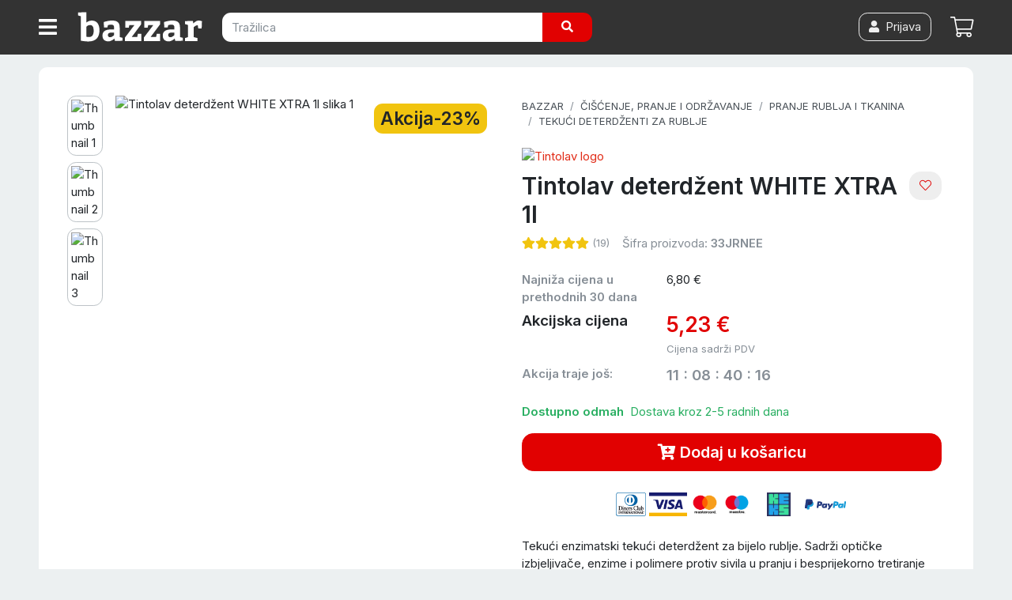

--- FILE ---
content_type: text/html; charset=utf-8
request_url: https://bazzar.hr/p/33JRNEE-tintolav-deterdzent-white-xtra-1l
body_size: 25324
content:
<!DOCTYPE html><html lang="hr"><head>  <script>
    dataLayer = [];

      document.addEventListener('turbolinks:load', function(event) {
        var url = event.data.url;
        dataLayer.push({'event':'pageView','virtualUrl': url});
      });
      document.addEventListener('turbo:load', function(event) {
        var url = event.detail.url;
        dataLayer.push({'event':'pageView','virtualUrl': url});
      });
  </script>


  <script>
  (function(w,d,s,l,i){w[l]=w[l]||[];w[l].push({'gtm.start':
  new Date().getTime(),event:'gtm.js'});var f=d.getElementsByTagName(s)[0],
  j=d.createElement(s),dl=l!='dataLayer'?'&l='+l:'';j.async=true;j.src=
  'https://www.googletagmanager.com/gtm.js?id='+i+dl;f.parentNode.insertBefore(j,f);
  })(window,document,'script','dataLayer','GTM-PBSL6P6');</script>


<script>dataLayer.push({
    'event': 'user_status',
    'status': false,
    'user_id': ''
});</script><meta content="width=device-width, initial-scale=1, maximum-scale=1, user-scalable=no" name="viewport" /><meta content="app-id=1662401226" name="apple-itunes-app" /><link href="/apple-touch-icon.png" rel="apple-touch-icon" sizes="180x180" /><link href="/favicon-32x32.png" rel="icon" sizes="32x32" type="image/png" /><link href="/favicon-16x16.png" rel="icon" sizes="16x16" type="image/png" /><link href="/manifest.json" rel="manifest" /><link color="#e12c18" href="/safari-pinned-tab.svg" rel="mask-icon" /><meta content="#fff" name="theme-color" /><meta charset="utf-8" /><title>Tintolav deterdžent WHITE XTRA 1l — Bazzar.hr</title>
<meta name="description" content="Tekući enzimatski tekući deterdžent za bijelo rublje. Sadrži optičke izbjeljivače, enzime i polimere protiv sivila u pranju i besprijekorno tretiranje bijelog">
<link rel="canonical" href="https://bazzar.hr/p/33JRNEE-tintolav-deterdzent-white-xtra-1l">
<meta name="robots" content="index, follow">
<meta property="og:title" content="Tintolav deterdžent WHITE XTRA 1l">
<meta property="og:description" content="Tekući enzimatski tekući deterdžent za bijelo rublje. Sadrži optičke izbjeljivače, enzime i polimere protiv sivila u pranju i besprijekorno tretiranje bijelog rublja.">
<meta property="og:type" content="product.item">
<meta property="og:url" content="https://bazzar.hr/p/33JRNEE-tintolav-deterdzent-white-xtra-1l">
<meta property="og:image" content="https://img.bazzar.cloud/hGedWt0/s:1000:1000/czM6Ly9kYXRhc3Rv/cmUuYmF6emFyLmhy/L0FhTEV0WDFTTGtp/eXJjRktOOXJkczJY/Ug">
<meta property="product:brand" content="Tintolav">
<meta property="product:availability" content="in stock">
<meta property="product:condition" content="new">
<meta property="product:price:amount" content="5.23">
<meta property="product:price:currency" content="EUR">
<meta property="product:retailer_item_id" content="33JRNEE">
<meta property="fb:app_id" content="428839973902227"><meta name="csrf-param" content="authenticity_token" />
<meta name="csrf-token" content="BuFXnzxNegl8yxc9d8L7f6hmE0TS_GuYM-RKTj4YveFqpGpZKX8kUx32BH1_BTB_bqtycr-LwXyRUZJdUlu5ZQ" /><script>var cart_product_ids = [""];
var wishlist_product_ids = [""];</script><link rel="stylesheet" href="https://cdn.jsdelivr.net/gh/orestbida/cookieconsent@3.0.0/dist/cookieconsent.css" /><link rel="stylesheet" href="/assets/application-5ffaa5d89900bf9ba5ee415a877d2184c056185710e533449cfdb2c015cded72.css" media="all" data-turbolinks-track="reload" /><script src="/assets/application-fd41578cffc441f3f694b37088f1b01e897b792152fdb05ade682cfc8862ca7f.js" data-turbolinks-track="reload"></script><link href="/fontawesome/css/all.min.css" rel="stylesheet" /><script src="https://bazzar-static.s3.eu-west-1.amazonaws.com/swiper/swiper-bundle.min.js"></script></head><body data-cart-count="0" data-current-user-email="" data-current-user-hash="" data-current-user-name="" data-market="hr" data-q="" id="products-show"><noscript><iframe src="https://www.googletagmanager.com/ns.html?id=GTM-PBSL6P6"
height="0" width="0" style="display:none;visibility:hidden"></iframe></noscript>
<header class="sticky-top"><nav class="navbar navbar-expand navbar-dark bg-dark p-0"><div class="container-fluid d-flex flex-wrap flex-sm-nowrap align-items-stretch justify-content-between"><a class="cd-dropdown-trigger btn btn-dark rounded-0 text-nowrap d-flex align-items-center ml-0 mt-2 mt-sm-0 py-2 px-3 text-white order-0 order-sm-1" href="#" onclick="dataLayer.push({&#39;event&#39;: &#39;hamburger-click&#39;});"><i class="fas fa-bars fa-lg align-bottom"></i></a><a class="d-flex align-items-center order-1 navbar-brand p-2 mr-0" href="/"><img width="160" class="align-top" src="/assets/bazzar-logo-transparent-8db5d83769b81dc93f639defb8850d041a51100b83c76e3716b40c15bbcc9f29.svg" /></a><form class="navbar-form order-6 order-sm-2 px-3 pt-2 pt-sm-3 pb-3 form-inline d-inline mr-sm-5" onsubmit="dataLayer.push({&#39;event&#39;: &#39;search-submit&#39;});" action="/s" accept-charset="UTF-8" method="get"><div class="input-group"><input type="text" name="q" id="search_field" class="form-control  border-0" placeholder="Tražilica" autocomplete="off" /><div class="input-group-append"><button name="button" type="submit" class="btn btn-primary border-0 px-md-4"><i class="fas fa-search"></i></button></div></div></form><a class="btn btn-link p-2 font-weight-bold order-4 mr-2 mr-sm-2  d-flex align-items-center position-relative" href="/cart"><i class="fal fa-shopping-cart fa-lg"></i><span class="badge badge-primary ml-2" id="cart_count"></span><div class="text-p"></div></a><a class="btn btn-link p-2 font-weight-bold order-4 order-sm-3 ml-auto mr-sm-2 d-none d-sm-flex align-items-center position-relative" href="/account/login"><span class="btn btn-outline-light"><i class="fas fa-user"></i><span class="ml-2">Prijava</span></span></a></div></nav><div class="container-fluid"><div class="cd-dropdown-wrapper"><nav class="cd-dropdown loaded"><a class="cd-dropdown-trigger text-muted" href="#" style="position: fixed; right: -33px; top: 12px;"><i class="fas fa-times fa-2x text-white"></i></a><ul class="cd-dropdown-content"><li><div class="cd-search"><div class="card-body"><h6>Prijavi se za najbolje iskustvo kupovanja</h6><a class="btn btn-primary btn-block" href="/account/login"><i class="fas fa-user"></i><span class="ml-2">Prijava</span></a></div></div><li class="cd-divider">Izdvojeno</li><li><a title="Online Supermarket - Namirnice s brzom dostavom" href="/supermarket">Supermarket </a></li><li><a title="Popusti i Akcije - Uhvati do -70% Sniženja " href="/web-shop-popusti-i-akcije">Popusti i akcije     </a></li><li><a href="/vouchers/new"><span class="mr-auto">Poklon bon</span></a></li><li class="cd-divider">Sve kategorije</li><li class="has-children"><a href="/c/bozicni-ukrasi">Božićni ukrasi</a><ul class="is-hidden"><li class="go-back"><a class="text-muted small" href="#"></a></li><li class="see-all"><a class="font-weight-bold" href="/c/bozicni-ukrasi">Božićni ukrasi<small><span class="small text-muted ml-2">Pogledaj sve</span></small></a></li><li><a href="/c/umjetni-borovi">Umjetna božićna drvca</a></li><li><a href="/c/mini-borovi">Mini borovi</a></li><li><a href="/c/bozicne-lampice">Božićne lampice</a></li><li><a href="/c/led-zavjese">LED zavjese</a></li><li><a href="/c/bozicni-svjetleci-ukrasi">Božićni svjetleći ukrasi</a></li><li><a href="/c/kuglice-za-bor">Kuglice za bor</a></li><li><a href="/c/ukrasi-za-bor">Ukrasi za bor</a></li><li><a href="/c/masne-za-bor">Mašne za bor</a></li><li><a href="/c/bozicni-vijenci">Božićni vijenci</a></li><li><a href="/c/ukrasi-za-bozic">Božićne dekoracije</a></li><li><a href="/c/girlande">Girlande</a></li><li><a href="/c/jaslice">Jaslice</a></li><li><a href="/c/bozicni-jastuci">Božićni jastuci</a></li><li><a href="/c/bozicna-posteljina">Božićna posteljina</a></li><li><a href="/c/bozicne-jastucnice">Božićne jastučnice</a></li><li><a href="/c/adventski-kalendari">Adventski kalendar</a></li><li><a href="/c/stalci-za-borove">Stalci za borove</a></li><li><a href="/c/bozicne-slike">Božićne slike</a></li><li><a href="/c/bozicni-tepisi">Božićni tepisi</a></li></ul></li><li class="has-children"><a href="/c/hrana-i-pice">Hrana i piće</a><ul class="is-hidden"><li class="go-back"><a class="text-muted small" href="#"></a></li><li class="see-all"><a class="font-weight-bold" href="/c/hrana-i-pice">Hrana i piće<small><span class="small text-muted ml-2">Pogledaj sve</span></small></a></li><li><a href="/c/slatkisi-i-grickalice">Slatkiši i grickalice</a></li><li><a href="/c/pice">Piće</a></li><li><a href="/c/kava-i-caj">Kava i čaj</a></li><li><a href="/c/mlijeko-i-biljni-napitci">Mlijeko i biljni napitci</a></li><li><a href="/c/muesli-pahuljice-slatki-namazi">Muesli, pahuljice i slatki namazi</a></li><li><a href="/c/djecja-hrana">Dječja hrana</a></li><li><a href="/c/slani-namazi-i-pastete">Slani namazi i paštete</a></li><li><a href="/c/konzervirano-i-juhe">Konzervirano i juhe</a></li><li><a href="/c/kruh-dvopek-i-tost">Kruh, dvopek i tost</a></li><li><a href="/c/riza-i-tjestenina">Riža i tjestenina</a></li><li><a href="/c/priprema-jela">Priprema jela</a></li><li><a href="/c/umaci-i-zacini">Umaci i začini</a></li><li><a href="/c/priprema-kolaca">Priprema kolača</a></li><li><a href="/c/sportska-prehrana">Sportska prehrana</a></li><li><a href="/c/sjemenke-zitarice-mahunarke">Sjemenke, žitarice, mahunarke</a></li><li><a href="/c/hrana-i-pice-domacih-proizvodjaca-opg">Hrana i piće domaćih proizvođača</a></li></ul></li><li class="has-children"><a href="/c/ciscenje-pranje-i-odrzavanje">Čišćenje, pranje i održavanje</a><ul class="is-hidden"><li class="go-back"><a class="text-muted small" href="#"></a></li><li class="see-all"><a class="font-weight-bold" href="/c/ciscenje-pranje-i-odrzavanje">Čišćenje, pranje i održavanje<small><span class="small text-muted ml-2">Pogledaj sve</span></small></a></li><li><a href="/c/sredstva-za-ciscenje">Sredstva za čišćenje</a></li><li><a href="/c/sredstva-za-dezinfekciju">Sredstva za dezinfekciju</a></li><li><a href="/c/pranje-posuda">Pranje posuđa</a></li><li><a href="/c/pranje-rublja-i-tkanina">Pranje rublja i tkanina</a></li><li><a href="/c/ciscenje-podova">Čišćenje podova</a></li><li><a href="/c/krpe-za-ciscenje">Krpe za čišćenje</a></li><li><a href="/c/ciscenje-prasine">Čišćenje prašine</a></li><li><a href="/c/rukavice-za-ciscenje">Rukavice za čišćenje</a></li><li><a href="/c/njega-odjece-i-obuce">Njega odjeće i obuće</a></li><li><a href="/c/zastita-od-stetocina-i-insekata">Zaštita od štetočina i insekata</a></li><li><a href="/c/potrosni-kuhinjski-asortiman">Potrošni kuhinjski asortiman</a></li><li><a href="/c/cistac-prozora">Čistač prozora</a></li><li><a href="/c/profesionalno-ciscenje">Profesionalno čišćenje</a></li></ul></li><li class="has-children"><a href="/c/dom-i-vrt">Dom i vrt</a><ul class="is-hidden"><li class="go-back"><a class="text-muted small" href="#"></a></li><li class="see-all"><a class="font-weight-bold" href="/c/dom-i-vrt">Dom i vrt<small><span class="small text-muted ml-2">Pogledaj sve</span></small></a></li><li><a href="/c/vrt-i-terasa">Vrt, terasa i okućnica</a></li><li><a href="/c/namjestaj">Namještaj</a></li><li><a href="/c/sve-za-kuhinju">Kuhinja i blagovaonica</a></li><li><a href="/c/kupaonica">Kupaonica</a></li><li><a href="/c/organizacija-i-skladistenje">Organizacija i skladištenje</a></li><li><a href="/c/rasvjeta">Rasvjeta</a></li><li><a href="/c/tepisi-i-staze">Tepisi i staze</a></li><li><a href="/c/dekoracija">Dekor</a></li><li><a href="/c/tekstil">Tekstil</a></li><li><a href="/c/sve-za-vino">Sve za vino</a></li><li><a href="/c/grijanje-hladenje">Grijanje i hlađenje</a></li><li><a href="/c/saune">Saune i dodaci</a></li></ul></li><li class="has-children"><a href="/c/kucanski-aparati">Kućanski aparati</a><ul class="is-hidden"><li class="go-back"><a class="text-muted small" href="#"></a></li><li class="see-all"><a class="font-weight-bold" href="/c/kucanski-aparati">Kućanski aparati<small><span class="small text-muted ml-2">Pogledaj sve</span></small></a></li><li><a href="/c/grijanje-hladenje">Grijanje, hlađenje i klimatizacija</a></li><li><a href="/c/bijela-tehnika">Bijela tehnika</a></li><li><a href="/c/kuhinjski-aparati">Kuhinjski aparati</a></li><li><a href="/c/pegle-i-parne-postaje">Pegle i parne postaje</a></li><li><a href="/c/usisavaci">Usisavači</a></li><li><a href="/c/parni-cistaci">Parni čistači</a></li><li><a href="/c/filteri-za-vodu">Filteri za vodu</a></li><li><a href="/c/sivace-masine">Šivaće mašine</a></li><li><a href="/c/vage">Vage</a></li><li><a href="/c/bojleri">Bojleri</a></li><li><a href="/c/uredaji-za-osobnu-njegu">Uređaji za osobnu njegu</a></li></ul></li><li class="has-children"><a href="/c/ljepota-i-njega">Ljepota i njega</a><ul class="is-hidden"><li class="go-back"><a class="text-muted small" href="#"></a></li><li class="see-all"><a class="font-weight-bold" href="/c/ljepota-i-njega">Ljepota i njega<small><span class="small text-muted ml-2">Pogledaj sve</span></small></a></li><li><a href="/c/parfemi">Parfemi</a></li><li><a href="/c/uredaji-za-osobnu-njegu">Uređaji za osobnu njegu</a></li><li><a href="/c/dentalna-higijena">Dentalna higijena</a></li><li><a href="/c/njega-za-muskarce">Njega za muškarce</a></li><li><a href="/c/njega-kose">Njega kose</a></li><li><a href="/c/kozmetika">Kozmetika</a></li><li><a href="/c/higijena">Higijena</a></li><li><a href="/c/make-up">Make up</a></li><li><a href="/c/zdravlje-i-medicina">Zdravlje i medicina</a></li></ul></li><li class="has-children"><a href="/c/moda">Moda i dodaci</a><ul class="is-hidden"><li class="go-back"><a class="text-muted small" href="#"></a></li><li class="see-all"><a class="font-weight-bold" href="/c/moda">Moda<small><span class="small text-muted ml-2">Pogledaj sve</span></small></a></li><li><a href="/c/zenska-moda">Ženska moda</a></li><li><a href="/c/muska-moda">Muška moda</a></li><li><a href="/c/djecja-moda">Dječja moda</a></li><li><a href="/c/suncane-naocale">Sunčane naočale</a></li><li><a href="/c/dioptrijske-naocale-i-pribor">Dioptrijske naočale i pribor</a></li><li><a href="/c/kisobrani">Kišobrani</a></li><li><a href="/c/privjesci-za-kljuceve">Privjesci za ključeve</a></li><li><a href="/c/ruksaci">Ruksaci</a></li></ul></li><li class="has-children"><a href="/c/oprema-za-bebe">Oprema za bebe</a><ul class="is-hidden"><li class="go-back"><a class="text-muted small" href="#"></a></li><li class="see-all"><a class="font-weight-bold" href="/c/oprema-za-bebe">Oprema za bebe<small><span class="small text-muted ml-2">Pogledaj sve</span></small></a></li><li><a href="/c/pelene-za-bebe">Pelene</a></li><li><a href="/c/zdravlje-i-higijena-bebe">Zdravlje i higijena bebe</a></li><li><a href="/c/igracke-za-bebe">Igračke za bebe</a></li><li><a href="/c/bebina-soba">Bebina soba</a></li><li><a href="/c/djecja-kolica">Dječja kolica</a></li><li><a href="/c/autosjedalice">Autosjedalice</a></li><li><a href="/c/nosiljke-za-bebe">Nosiljke za bebe</a></li><li><a href="/c/hranilice-za-bebe">Hranilice za bebe</a></li><li><a href="/c/oprema-za-dojenje">Oprema za dojenje</a></li><li><a href="/c/hranjenje">Hranjenje</a></li><li><a href="/c/njihalice-za-bebe">Njihalice i ležaljke</a></li><li><a href="/c/dude-varalice">Dude varalice</a></li><li><a href="/c/zastita-i-sigurnost-beba">Zaštita i sigurnost beba</a></li><li><a href="/c/odjeca-za-bebe">Odjeća i obuća za bebe</a></li><li><a href="/c/pokloni-za-mame-i-bebe">Pokloni za mame i bebe</a></li><li><a href="/c/sve-za-mamu">Sve za mamu</a></li><li><a href="/c/lezaljke-njihalice-i-sjedalice">Hranilice ležaljke i njihalice</a></li></ul></li><li class="has-children"><a href="/c/djeca">Dječji kutak</a><ul class="is-hidden"><li class="go-back"><a class="text-muted small" href="#"></a></li><li class="see-all"><a class="font-weight-bold" href="/c/djeca">Dječji kutak<small><span class="small text-muted ml-2">Pogledaj sve</span></small></a></li><li><a href="/c/igra-na-otvorenom">Igra na otvorenom</a></li><li><a href="/c/djecja-moda">Dječja moda</a></li><li><a href="/c/skolski-pribor-i-oprema">Školski pribor i oprema</a></li><li><a href="/c/djecje-igracke">Dječje igračke</a></li><li><a href="/c/vozila-za-djecu">Vozila za djecu</a></li><li><a href="/c/djecja-soba">Dječja soba</a></li><li><a href="/c/ruksaci-za-djecu">Ruksaci za vrtić</a></li><li><a href="/c/pribor-za-crtanje">Pribor za crtanje</a></li><li><a href="/c/djecji-pribor-za-jelo">Dječji pribor za jelo</a></li><li><a href="/c/kasice">Kasice</a></li><li><a href="/c/djecja-oprema-za-putovanje">Dječja oprema za putovanje</a></li><li><a href="/c/oprema-za-bebe">Oprema za bebe</a></li></ul></li><li class="has-children"><a href="/c/sport-i-slobodno-vrijeme">Sport i slobodno vrijeme</a><ul class="is-hidden"><li class="go-back"><a class="text-muted small" href="#"></a></li><li class="see-all"><a class="font-weight-bold" href="/c/sport-i-slobodno-vrijeme">Sport i slobodno vrijeme<small><span class="small text-muted ml-2">Pogledaj sve</span></small></a></li><li><a href="/c/sportske-torbe-i-ruksaci">Sportske torbe i ruksaci</a></li><li><a href="/c/sportski-gadgeti">Sportski gadgeti</a></li><li><a href="/c/planinarenje-i-kampiranje">Planinarenje i kampiranje</a></li><li><a href="/c/fitness-oprema">Fitness i vježbanje</a></li><li><a href="/c/bicikli">Bicikli i oprema</a></li><li><a href="/c/romobili">Romobili</a></li><li><a href="/c/vodeni-sportovi">Vodeni sportovi</a></li><li><a href="/c/timski-sportovi">Timski sportovi</a></li><li><a href="/c/zimski-sportovi">Zimski sportovi</a></li><li><a href="/c/borilacki-sportovi">Borilački sportovi</a></li><li><a href="/c/sportovi-s-reketom">Sportovi s reketom</a></li><li><a href="/c/pikado-i-oprema">Pikado i oprema</a></li><li><a href="/c/sport-na-otvorenom">Sport na otvorenom</a></li><li><a href="/c/nauticka-oprema">Nautička oprema</a></li><li><a href="/c/trofeji-i-medalje">Trofeji i medalje</a></li></ul></li><li class="has-children"><a href="/c/alati">Alati</a><ul class="is-hidden"><li class="go-back"><a class="text-muted small" href="#"></a></li><li class="see-all"><a class="font-weight-bold" href="/c/alati">Alati<small><span class="small text-muted ml-2">Pogledaj sve</span></small></a></li><li><a href="/c/vrtni-alat">Vrtni alat</a></li><li><a href="/c/elektricni-i-aku-alati">Električni i aku alati</a></li><li><a href="/c/rucni-alati">Ručni alati</a></li><li><a href="/c/radiona">Radiona</a></li><li><a href="/c/lemljenje">Lemljenje</a></li><li><a href="/c/mali-i-precizni-alati">Mali i precizni alati</a></li><li><a href="/c/tokarilice">Tokarilice</a></li><li><a href="/c/oprema-za-zavarivanje">Oprema za zavarivanje</a></li><li><a href="/c/kompresori-i-pneumatski-alati">Kompresori i pneumatski alati</a></li><li><a href="/c/akumulatori-agregati-punjaci">Agregati i punjači akumulatora</a></li><li><a href="/c/mjerni-instrumenti">Mjerni instrumenti</a></li><li><a href="/c/pribor-za-bojanje-i-gletanje">Pribor za bojanje i gletanje</a></li><li><a href="/c/ljestve">Ljestve</a></li><li><a href="/c/skladisna-oprema">Skladišna oprema</a></li><li><a href="/c/gradevinska-oprema">Građevinska oprema</a></li><li><a href="/c/radna-odjeca">Radna odjeća i obuća</a></li><li><a href="/c/zastitna-odjeca-i-oprema">Zaštitna odjeća i oprema</a></li><li><a href="/c/vatrogasni-aparati">Vatrogasni aparati</a></li></ul></li><li class="has-children"><a href="/c/elektronika">Elektronika</a><ul class="is-hidden"><li class="go-back"><a class="text-muted small" href="#"></a></li><li class="see-all"><a class="font-weight-bold" href="/c/elektronika">Elektronika<small><span class="small text-muted ml-2">Pogledaj sve</span></small></a></li><li><a href="/c/mobiteli-telefoni-i-oprema">Mobiteli i oprema</a></li><li><a href="/c/pametni-satovi-i-oprema">Pametni satovi i oprema</a></li><li><a href="/c/televizori-i-oprema">Televizori i oprema</a></li><li><a href="/c/gaming">Gaming</a></li><li><a href="/c/audio-oprema">Audio oprema</a></li><li><a href="/c/video-oprema">Video oprema</a></li><li><a href="/c/fotoaparati-i-kamere">Fotoaparati i kamere</a></li><li><a href="/c/projektori-i-oprema">Projektori i oprema</a></li><li><a href="/c/dronovi-i-oprema">Dronovi i oprema</a></li><li><a href="/c/sigurnost-doma">Sigurnost doma</a></li><li><a href="/c/telefon-fax">Telefon &amp; Fax</a></li><li><a href="/c/audio-i-video-kablovi-i-oprema">Audio video kablovi i oprema</a></li><li><a href="/c/potrosni-materijal">Punjači baterija i baterije </a></li><li><a href="/c/lokatori">Lokatori</a></li><li><a href="/c/sredstva-za-ciscenje-elektronike">Sredstva za čišćenje elektronike</a></li></ul></li><li class="has-children"><a href="/c/informatika">Informatika</a><ul class="is-hidden"><li class="go-back"><a class="text-muted small" href="#"></a></li><li class="see-all"><a class="font-weight-bold" href="/c/informatika">Informatika<small><span class="small text-muted ml-2">Pogledaj sve</span></small></a></li><li><a href="/c/laptopi-i-oprema">Laptopi i oprema</a></li><li><a href="/c/racunala-i-oprema">Računala i oprema</a></li><li><a href="/c/monitori-i-oprema">Monitori i oprema</a></li><li><a href="/c/tableti-i-oprema">Tableti i oprema</a></li><li><a href="/c/printeri-skeneri-fotokopirke-i-oprema">Printeri, skeneri i oprema</a></li><li><a href="/c/periferija">Periferija</a></li><li><a href="/c/komponente-4759ee28-0d08-4f95-a853-0bb2541cbaa0">PC komponente</a></li><li><a href="/c/kablovi-i-adapteri">Kabeli i adapteri</a></li><li><a href="/c/software">Software</a></li><li><a href="/c/pohrana-podataka">Pohrana podataka</a></li><li><a href="/c/ups-neprekidna-napajanja">UPS (neprekidna napajanja)</a></li><li><a href="/c/mrezna-oprema">Mrežna oprema</a></li><li><a href="/c/mediji-za-pohranu-podataka">Mediji za pohranu podataka</a></li><li><a href="/c/dodatna-jamstva">Dodatna jamstva</a></li><li><a href="/c/pos-oprema">POS oprema</a></li></ul></li><li class="has-children"><a href="/c/kucni-ljubimci">Kućni ljubimci</a><ul class="is-hidden"><li class="go-back"><a class="text-muted small" href="#"></a></li><li class="see-all"><a class="font-weight-bold" href="/c/kucni-ljubimci">Kućni ljubimci<small><span class="small text-muted ml-2">Pogledaj sve</span></small></a></li><li><a href="/c/pas">Psi</a></li><li><a href="/c/oprema-za-macke">Mačke</a></li><li><a href="/c/male-zivotinje">Male životinje</a></li><li><a href="/c/ptice-papige">Sve za ptice</a></li><li><a href="/c/akvaristika">Akvaristika</a></li><li><a href="/c/teraristika">Teraristika</a></li></ul></li><li class="has-children"><a href="/c/automobili">Auto oprema i dijelovi</a><ul class="is-hidden"><li class="go-back"><a class="text-muted small" href="#"></a></li><li class="see-all"><a class="font-weight-bold" href="/c/automobili">Auto oprema i dijelovi<small><span class="small text-muted ml-2">Pogledaj sve</span></small></a></li><li><a href="/c/auto-gume">Auto gume</a></li><li><a href="/c/gume-za-teretna-vozila">Gume za teretna vozila</a></li><li><a href="/c/traktorske-gume">Traktorske gume</a></li><li><a href="/c/gume-za-kamione">Gume za kamione</a></li><li><a href="/c/auto-kozmetika">Auto kozmetika</a></li><li><a href="/c/auto-oprema">Auto oprema</a></li><li><a href="/c/akumulatori">Akumulatori</a></li><li><a href="/c/motorna-ulja">Motorna ulja</a></li><li><a href="/c/auto-dijelovi">Auto dijelovi</a></li><li><a href="/c/moto-oprema-i-dijelovi">Moto oprema i dijelovi</a></li><li><a href="/c/auto-elektrika">Auto elektrika</a></li><li><a href="/c/oprema-za-autoprikolice">Oprema za autoprikolice</a></li><li><a href="/c/oprema-za-odrzavanje-i-njegu-vozila">Oprema za održavanje i njegu vozila</a></li></ul></li><li class="has-children"><a href="/c/putne-torbe-i-koferi">Putne torbe i koferi</a><ul class="is-hidden"><li class="go-back"><a class="text-muted small" href="#"></a></li><li class="see-all"><a class="font-weight-bold" href="/c/putne-torbe-i-koferi">Putne torbe i koferi<small><span class="small text-muted ml-2">Pogledaj sve</span></small></a></li><li><a href="/c/boce-i-termosice">Boce i termosice</a></li><li><a href="/c/putne-torbe">Putne torbe</a></li><li><a href="/c/koferi">Koferi</a></li><li><a href="/c/cabin-luggage-koferi">Cabin luggage koferi</a></li><li><a href="/c/djecja-oprema-za-putovanje">Dječja oprema za putovanje</a></li><li><a href="/c/nesseseri">Toaletne torbice / Nesseseri</a></li><li><a href="/c/torbe-za-odijela">Torbe za odijela</a></li><li><a href="/c/dodatna-oprema-za-torbe-i-kofere">Dodatna oprema</a></li><li><a href="/c/putni-jastuci">Putni jastuci</a></li><li><a href="/c/oprema-za-putovanje">Oprema za putovanje</a></li><li><a href="/c/univerzalni-putni-adapteri-za-uticnice">Univerzalni putni adapteri za utičnice</a></li><li><a href="/c/kolica-za-kupovinu">Kolica za kupovinu</a></li><li><a href="/c/organizatori-za-kofer">Organizatori za kofer </a></li></ul></li><li class="has-children"><a href="/c/uredska-oprema">Uredska oprema</a><ul class="is-hidden"><li class="go-back"><a class="text-muted small" href="#"></a></li><li class="see-all"><a class="font-weight-bold" href="/c/uredska-oprema">Uredska oprema<small><span class="small text-muted ml-2">Pogledaj sve</span></small></a></li><li><a href="/c/pisaci-pribor">Pisaći pribor</a></li><li><a href="/c/uredski-pribor">Uredski pribor</a></li><li><a href="/c/papirna-konfekcija">Papirna konfekcija</a></li><li><a href="/c/tiskanice">Tiskanice</a></li><li><a href="/c/odlaganje-dokumenata">Odlaganje dokumenata</a></li><li><a href="/c/uredski-uredaji">Uredski uređaji</a></li><li><a href="/c/drzavna-obiljezja">Državna obilježja</a></li><li><a href="/c/poslovni-darovi">Poslovni darovi</a></li><li><a href="/c/ploce">Ploče</a></li><li><a href="/c/ostala-uredska-oprema">Ostala uredska oprema i pribor</a></li></ul></li><li class="has-children"><a href="/c/knjizara">Knjižara</a><ul class="is-hidden"><li class="go-back"><a class="text-muted small" href="#"></a></li><li class="see-all"><a class="font-weight-bold" href="/c/knjizara">Knjižara<small><span class="small text-muted ml-2">Pogledaj sve</span></small></a></li><li><a href="/c/knjizevnost">Književnost</a></li><li><a href="/c/publicistika">Publicistika</a></li><li><a href="/c/strucna-literatura-i-prirucnici">Stručna literatura i priručnici</a></li><li><a href="/c/knjige-za-djecu">Knjige za djecu</a></li><li><a href="/c/knjige-za-mlade">Knjige za mlade</a></li><li><a href="/c/rjecnici-i-gramatike">Rječnici i gramatike</a></li><li><a href="/c/oxford-university-press">Oxford University Press</a></li><li><a href="/c/skolski-udzbenici-i-lektire">Školski udžbenici i lektire</a></li><li><a href="/c/enciklopedije-i-leksikoni">Enciklopedije i leksikoni</a></li><li><a href="/c/religija-i-mitologija">Religija i mitologija</a></li><li><a href="/c/ezoterija">Ezoterija</a></li><li><a href="/c/cestitke">Čestitke</a></li></ul></li><li class="has-children"><a href="/c/zabava-i-hobi">Zabava i hobi</a><ul class="is-hidden"><li class="go-back"><a class="text-muted small" href="#"></a></li><li class="see-all"><a class="font-weight-bold" href="/c/zabava-i-hobi">Zabava i hobi<small><span class="small text-muted ml-2">Pogledaj sve</span></small></a></li><li><a href="/c/party-asortiman">Party asortiman</a></li><li><a href="/c/kolekcionarstvo">Kolekcionarstvo</a></li><li><a href="/c/suveniri-i-pokloni">Suveniri i pokloni</a></li><li><a href="/c/robotika-i-programiranje">Robotika i programiranje</a></li><li><a href="/c/3d-printeri-i-oprema">3D printeri i oprema</a></li><li><a href="/c/glazba">Glazba</a></li><li><a href="/c/sve-za-poker">Sve za poker</a></li><li><a href="/c/audio-cd">Audio CD</a></li><li><a href="/c/teleskopi">Teleskopi</a></li><li><a href="/c/originalni-pokloni">Originalni pokloni</a></li><li><a href="/c/walkie-talkie">Walkie talkie</a></li><li><a href="/c/drustvene-igre-za-odrasle">Društvene igre za odrasle</a></li><li><a href="/c/igrace-karte">Igraće karte</a></li></ul></li><li class="has-children"><a href="/c/vise">Ostalo</a><ul class="is-hidden"><li class="go-back"><a class="text-muted small" href="#"></a></li><li class="see-all"><a class="font-weight-bold" href="/c/vise">Ostalo<small><span class="small text-muted ml-2">Pogledaj sve</span></small></a></li><li><a href="/c/sezonski-asortiman">Sezonski asortiman</a></li><li><a href="/c/pomagala-za-starije-osobe">Pomagala za starije osobe</a></li><li><a href="/c/profesionalna-oprema">Profesionalna oprema</a></li><li><a href="/c/sex-shop">Sex shop</a></li><li><a href="/c/smart-shop">Smart shop</a></li><li><a href="/c/jednokratne-baterije">Jednokratne baterije</a></li><li><a href="/c/elektroinstalacije">Elektroinstalacije</a></li><li><a href="/c/kavezi-za-domace-zivotinje">Kavezi za domaće životinje</a></li><li><a href="/c/sve-za-ljeto">Sve za ljeto</a></li></ul></li></li></ul></nav><div class="backdrop" style="display:none;"></div></div></div></header><div class="yield"><div class="container pt-md-3"><div id="product" class="card card-product-full border-0 mb-3" data-items="{&quot;items&quot;:[{&quot;item_id&quot;:&quot;33JRNEE&quot;,&quot;item_name&quot;:&quot;Tintolav deterdžent WHITE XTRA 1l&quot;,&quot;affiliation&quot;:&quot;Lemia&quot;,&quot;currency&quot;:&quot;EUR&quot;,&quot;discount&quot;:1.57,&quot;item_brand&quot;:&quot;Tintolav&quot;,&quot;item_category&quot;:&quot;Tekući deterdženti za rublje&quot;,&quot;item_list_id&quot;:&quot;category_tekuci_deterdzenti_za_rublje&quot;,&quot;item_list_name&quot;:&quot;Category Tekući deterdženti za rublje&quot;,&quot;item_variant&quot;:&quot;&quot;,&quot;price&quot;:5.23,&quot;quantity&quot;:1}]}" data-id="33JRNEE"><div class="card-body order-1"><div class="d-flex flex-column flex-md-row"><div class="d-flex flex-column p-0 p-md-3 col-md-6"><div class="row no-gutters"><div class="col-md-1 d-none d-md-flex flex-md-column"><div class="img-thumbnail bg-white mb-2" data-index="0"><img filename="tintolav-deterdzent-white-xtra-1l15329614" alt="Thumbnail 1" class="img-fluid" width="100" height="100" src="https://img.bazzar.cloud/825CvSY/rs:fit:100:100:1:1:ce/fn:tintolav-deterdzent-white-xtra-1l15329614/czM6Ly9kYXRhc3Rv/cmUuYmF6emFyLmhy/L0FhTEV0WDFTTGtp/eXJjRktOOXJkczJY/Ug" /></div><div class="img-thumbnail bg-white mb-2" data-index="1"><img filename="tintolav-deterdzent-white-xtra-1l15329615" alt="Thumbnail 2" class="img-fluid" width="100" height="100" src="https://img.bazzar.cloud/sFGH4X4/rs:fit:100:100:1:1:ce/fn:tintolav-deterdzent-white-xtra-1l15329615/czM6Ly9kYXRhc3Rv/cmUuYmF6emFyLmhy/L2RoMVJkWWlYRFp5/cEIzcFBiZ2Jjc0Va/Yg" /></div><div class="img-thumbnail bg-white mb-2" data-index="2"><img filename="tintolav-deterdzent-white-xtra-1l15329616" alt="Thumbnail 3" class="img-fluid" width="100" height="100" src="https://img.bazzar.cloud/3e2j-54/rs:fit:100:100:1:1:ce/fn:tintolav-deterdzent-white-xtra-1l15329616/czM6Ly9kYXRhc3Rv/cmUuYmF6emFyLmhy/L3dUNTdXY1lqanA0/cFN6eVZLTWJoZkt4/NA" /></div></div><div class="col-md-11 pl-md-3"><div class="position-absolute right h2 m-0 pt-2 pr-2" style="z-index:500"><div class="badge badge-warning p-1 p-md-2">Akcija-23%</div></div><div class="swipe" id="product-slider"><div class="swipe-wrap"><div><div class="square"><div class="content"><img class="img-fluid img-expandible" alt="Tintolav deterdžent WHITE XTRA 1l slika 1" title="Tintolav deterdžent WHITE XTRA 1l" data-src="https://img.bazzar.cloud/tbFkSpo/rs:fit:1000:1000:1:1:ce/fn:xtra-white-1-l/czM6Ly9kYXRhc3Rv/cmUuYmF6emFyLmhy/L0FhTEV0WDFTTGtp/eXJjRktOOXJkczJY/Ug" data-width="1000" data-height="1000" width="500" height="500" src="https://img.bazzar.cloud/UDsOYQ4/rs:fit:500:500:1:1:ce/fn:xtra-white-1-l/czM6Ly9kYXRhc3Rv/cmUuYmF6emFyLmhy/L0FhTEV0WDFTTGtp/eXJjRktOOXJkczJY/Ug" /></div></div></div><div><div class="square"><div class="content"><img class="img-fluid img-expandible" alt="Tintolav deterdžent WHITE XTRA 1l slika 2" title="Tintolav deterdžent WHITE XTRA 1l" data-src="https://img.bazzar.cloud/yGMBYTc/rs:fit:1000:1000:1:1:ce/fn:xtra-white-pakiranja/czM6Ly9kYXRhc3Rv/cmUuYmF6emFyLmhy/L2RoMVJkWWlYRFp5/cEIzcFBiZ2Jjc0Va/Yg" data-width="1000" data-height="1000" width="500" height="500" src="https://img.bazzar.cloud/_iqR6ac/rs:fit:500:500:1:1:ce/fn:xtra-white-pakiranja/czM6Ly9kYXRhc3Rv/cmUuYmF6emFyLmhy/L2RoMVJkWWlYRFp5/cEIzcFBiZ2Jjc0Va/Yg" /></div></div></div><div><div class="square"><div class="content"><img class="img-fluid img-expandible" alt="Tintolav deterdžent WHITE XTRA 1l slika 3" title="Tintolav deterdžent WHITE XTRA 1l" data-src="https://img.bazzar.cloud/DHdc6cw/rs:fit:1000:1000:1:1:ce/fn:xtra-white-doziranje/czM6Ly9kYXRhc3Rv/cmUuYmF6emFyLmhy/L3dUNTdXY1lqanA0/cFN6eVZLTWJoZkt4/NA" data-width="1000" data-height="1000" width="500" height="500" src="https://img.bazzar.cloud/G2fMkmg/rs:fit:500:500:1:1:ce/fn:xtra-white-doziranje/czM6Ly9kYXRhc3Rv/cmUuYmF6emFyLmhy/L3dUNTdXY1lqanA0/cFN6eVZLTWJoZkt4/NA" /></div></div></div></div></div></div></div></div><div class="card-body product-shadow d-flex flex-column"><div class="order-2"><div class="small text-uppercase mb-4"><nav aria-label="breadcrumb"><ol class="breadcrumb bg-transparent rounded-0 p-0"><li class="breadcrumb-item"><a title="Webshop" href="/">Bazzar</a></li><li class="breadcrumb-item"><a href="/c/ciscenje-pranje-i-odrzavanje">Čišćenje, pranje i održavanje</a></li><li class="breadcrumb-item"><a href="/c/pranje-rublja-i-tkanina">Pranje rublja i tkanina</a></li><li class="breadcrumb-item"><a href="/c/tekuci-deterdzenti-za-rublje">Tekući deterdženti za rublje</a></li></ol></nav><script type="application/ld+json">{"@context":"http://schema.org","@type":"BreadcrumbList","itemListElement":[{"@type":"ListItem","position":1,"item":{"@id":"https://bazzar.hr/c/ciscenje-pranje-i-odrzavanje","name":"Čišćenje, pranje i održavanje"}},{"@type":"ListItem","position":2,"item":{"@id":"https://bazzar.hr/c/pranje-rublja-i-tkanina","name":"Pranje rublja i tkanina"}},{"@type":"ListItem","position":3,"item":{"@id":"https://bazzar.hr/c/tekuci-deterdzenti-za-rublje","name":"Tekući deterdženti za rublje"}}]}</script></div><a href="/brand/tintolav"><img class="img-fluid mb-2" alt="Tintolav logo" width="100" height="60" src="https://img.bazzar.cloud/hz-1l48/rs:fit:100:60:1:1:ce/fn:tintolav_logo_web/czM6Ly9kYXRhc3Rv/cmUuYmF6emFyLmhy/L0p5QmdVblZ0TUZS/a1h1MzJ0WENNNnBY/QQ" /></a><div><div class="float-right pt-0 pl-2 pb-2"><button class="btn btn-light rounded-lg btn-add-to-wishlist" data-id="33JRNEE" onclick="sendData(&#39;add_to_wishlist&#39;,{&quot;items&quot;:[{&quot;item_id&quot;:&quot;33JRNEE&quot;,&quot;item_name&quot;:&quot;Tintolav deterdžent WHITE XTRA 1l&quot;,&quot;affiliation&quot;:&quot;Lemia&quot;,&quot;currency&quot;:&quot;EUR&quot;,&quot;discount&quot;:1.57,&quot;item_brand&quot;:&quot;Tintolav&quot;,&quot;item_category&quot;:&quot;Tekući deterdženti za rublje&quot;,&quot;item_list_id&quot;:&quot;&quot;,&quot;item_list_name&quot;:&quot;&quot;,&quot;item_variant&quot;:&quot;&quot;,&quot;price&quot;:5.23,&quot;quantity&quot;:1}]})" type="button"><i class="fal fa-heart text-primary"></i></button></div><h1 class="h2 font-weight-bold mb-2">Tintolav deterdžent WHITE XTRA 1l</h1><div class="d-flex align-items-start clear-both"><a data-turbolinks="false" class="animateScroll d-flex align-items-center mr-3 link-unstyled" href="#rating"><div class="text-warning mr-1"><i class="fas fa-star"></i><i class="fas fa-star"></i><i class="fas fa-star"></i><i class="fas fa-star"></i><i class="fas fa-star"></i></div><small class="align-top text-muted"> (19)</small></a><p class="text-muted mb-4">Šifra proizvoda: <strong>33JRNEE</strong></p></div></div><dl class="row mb-2"><dt class="col-5 col-md-5 col-lg-4 text-muted">Najniža cijena u prethodnih 30 dana</dt><dd class="col-7 col-sm-7 col-lg-8">6,80 €</dd></dl><dl class="row mb-0"><dt class="col-5 col-md-5 col-lg-4"><h2 class="h5">Akcijska cijena</h2></dt><dd class="col-7 col-sm-7 col-lg-8"><div class="h3 mb-0 text-primary font-weight-bold mr-2">5,23 €<br class="d-sm-none" /></div><p class="text-muted mb-1"></p><p class="text-muted mb-1"><small>Cijena sadrži PDV</small></p></dd></dl><dl class="row text-muted font-weight-light small"><dt class="col-5 col-md-5 col-lg-4"><h3 class="h6">Akcija traje još:</h3></dt><dd class="col-7 col-sm-7 h6"><span class="countdown font-weight-bold m-0 h5" data-finaldate="2026-01-31 23:59:59 +0100">-- : -- : -- : --</span></dd></dl><div class="shipping-badges mb-3 font-weight-bold text-success"></div><ul class="list-inline mb-0"></ul><form role="form" class="new_cart_item" id="new_cart_item" action="/cart_items" accept-charset="UTF-8" data-remote="true" method="post"><input value="1" autocomplete="off" type="hidden" name="cart_item[quantity]" id="cart_item_quantity" /><input value="Category Tekući deterdženti za rublje" autocomplete="off" type="hidden" name="cart_item[item_list_name]" id="cart_item_item_list_name" /><input value="category_tekuci_deterdzenti_za_rublje" autocomplete="off" type="hidden" name="cart_item[item_list_id]" id="cart_item_item_list_id" /><input value="20644527" autocomplete="off" type="hidden" name="cart_item[product_variant_id]" id="cart_item_product_variant_id" /><p class="text-success"><strong class="mr-2">Dostupno odmah</strong>Dostava kroz 2-5 radnih dana</p><div class="row mb-3"><div class="col"><button name="button" type="submit" class="btn btn-primary font-weight-bold btn-lg btn-block" id="add-cart-item" onclick="sendData(&#39;add_to_cart&#39;,{&quot;items&quot;:[{&quot;item_id&quot;:&quot;33JRNEE&quot;,&quot;item_name&quot;:&quot;Tintolav deterdžent WHITE XTRA 1l&quot;,&quot;affiliation&quot;:&quot;Lemia&quot;,&quot;currency&quot;:&quot;EUR&quot;,&quot;discount&quot;:1.57,&quot;item_brand&quot;:&quot;Tintolav&quot;,&quot;item_category&quot;:&quot;Tekući deterdženti za rublje&quot;,&quot;item_list_id&quot;:&quot;category_tekuci_deterdzenti_za_rublje&quot;,&quot;item_list_name&quot;:&quot;Category Tekući deterdženti za rublje&quot;,&quot;item_variant&quot;:&quot;&quot;,&quot;price&quot;:5.23,&quot;quantity&quot;:1}]},&#39;cart_item[product_variant_id]&#39;);"><i class="fas fa-cart-plus"></i> Dodaj u košaricu</button></div></div><div class="d-flex align-items-center justify-content-center px-3 py-2"><img alt="Diners" style="height: 30px" class="img-fluid mr-1" src="/assets/card_types/diners-9629f1b3264f455f696f5cec814d0a0ab75d0985b25903f0c86deeeddde681aa.gif" /><img alt="Visa" style="height: 30px" class="img-fluid mr-1" src="/assets/card_types/visa-fd4d1755d7addadad0c3bc28466a70c7a0376408ff3a6eb1b20a4c5652f25968.gif" /><img alt="MasterCard" style="height: 30px" class="img-fluid mr-1" src="/assets/card_types/mastercard-95449eb3713f167572f7bc5bc6a3e110316d0c51783a1cc5567749724a444ca5.png" /><img alt="Maestro" style="height: 30px" class="img-fluid mr-1" src="/assets/card_types/maestro-76686cc8377751ae20685a29befc4a31118d8a77ce4b733620d2e0158b6cc7ef.png" /><img class="ml-3" alt="KEKS Pay" style="height: 30px" src="/assets/keks-pay-85fba6ada166aa0f5080282daaf654f23d62dd7bb93710ce50d917b2e0cf3c76.png" /><img class="ml-3" alt="Paypal" src="/assets/paypal-1f3f264cb3cdf3dfa8fb0c2b14920151bfe6d778201d7e69a1bf48e7f640b735.png" /></div></form></div><div class="order-3 pt-3" style="display: table-cell; word-wrap: anywhere;"><p class="">Tekući enzimatski tekući deterdžent za bijelo rublje. Sadrži optičke izbjeljivače, enzime i polimere protiv sivila u pranju i besprijekorno tretiranje bijelog rublja.</p><a data-turbolinks="false" class="animateScroll lead" href="#description">Pročitaj više</a></div><div class="order-4"></div></div></div></div><div class="card-footer p-2 d-flex mb-0 order-2 flex-column flex-sm-row border-bottom"><div class="d-flex align-items-center justify-content-center flex-fill px-3 py-2"><div class="media mr-3 align-items-center"><a href="/store/lemia"><img cover="true" class="img-fluid shadow-sm rounded" width="50" height="50" src="https://img.bazzar.cloud/MuS1mY0/rs:fit:50:50:1:1:ce/fn:lemia_logotip_mali/czM6Ly9kYXRhc3Rv/cmUuYmF6emFyLmhy/L0xNR3A2ZmJrR3Jj/Mkgxc1JpQml5ejVQ/Sw" /></a><div class="media-body ml-3"><small class="text-muted mb-0">Prodavač</small><div class="h5 m-0"><a href="/store/lemia">Lemia</a></div></div><a class="d-none d-md-inline-block ml-4 btn small btn-sm btn-outline-primary" href="/store/lemia">Pogledaj sve</a></div><div class="d-flex align-items-center justify-content-center flex-nowrap px-4 py-2 ml-auto"><span class="text-success mr-2"><i class="fas fa-shield-check fa-lg"></i></span><span class="font-weight-bold text-nowrap" data-container="body" data-content="Čuvamo tvoj novac i plaćamo prodavaču tek kada zaprimiš sve naručene proizvode." data-original-title="" data-placement="top" data-toggle="popover" data-trigger="hover" title="">Sigurna kupovina</span></div></div></div></div><div class="card mb-3"><div class="order-4" id="description"></div><div class="card-body lead p-3 p-lg-4 order-6"><div class="product-description"><p>Karakteristike:



</p>



<p>- visoka koncentracija surfaktanata za dubinsko čišćenje



</p><p>- sadrži optičke izbjeljivače za sjaj i bjelinu bijele odjeće



</p><p>- sadrži posebne polimere protiv sive boje koji održavaju čestice u suspenziji i jamče konstantan stupanj bijele tijekom upotrebe odjevnog predmeta



</p><p>- idealan čak i za industrijske praonice</p><p>- sadrži enzimsku komponentu za uklanjanje najtvrdokornijih mrlja</p><p>Dostupna pakiranja: 1l, 10 kg, 20 kg</p>



</div></div></div><h2 class="font-weight-bold mt-4 mb-3">Ocjene kupaca</h2><div class="card" id="rating"><div class="card-body"><div class="row"><div class="col-sm-4 pb-3"><span class="h1">5,00</span><span class="h4"> / 5</span><div class="text-warning h2"><i class="fas fa-star"></i><i class="fas fa-star"></i><i class="fas fa-star"></i><i class="fas fa-star"></i><i class="fas fa-star"></i></div><div class="text-muted mb-3">ukupno 19 ocjene</div><div><div class="row mb-2"><div class="col-1 text-right">5</div><div class="col"><div class="progress"><div aria-valuemax="100" aria-valuemin="0" aria-valuenow="100.0" class="progress-bar bg-success" role="progressbar" style="width: 100.0%"></div></div></div><div class="col-2 text-muted small" title="19">100%</div></div><div class="row mb-2"><div class="col-1 text-right">4</div><div class="col"><div class="progress"><div aria-valuemax="100" aria-valuemin="0" aria-valuenow="0.0" class="progress-bar bg-success" role="progressbar" style="width: 0.0%"></div></div></div><div class="col-2 text-muted small" title="0">0%</div></div><div class="row mb-2"><div class="col-1 text-right">3</div><div class="col"><div class="progress"><div aria-valuemax="100" aria-valuemin="0" aria-valuenow="0.0" class="progress-bar bg-success" role="progressbar" style="width: 0.0%"></div></div></div><div class="col-2 text-muted small" title="0">0%</div></div><div class="row mb-2"><div class="col-1 text-right">2</div><div class="col"><div class="progress"><div aria-valuemax="100" aria-valuemin="0" aria-valuenow="0.0" class="progress-bar bg-success" role="progressbar" style="width: 0.0%"></div></div></div><div class="col-2 text-muted small" title="0">0%</div></div><div class="row mb-2"><div class="col-1 text-right">1</div><div class="col"><div class="progress"><div aria-valuemax="100" aria-valuemin="0" aria-valuenow="0.0" class="progress-bar bg-success" role="progressbar" style="width: 0.0%"></div></div></div><div class="col-2 text-muted small" title="0">0%</div></div></div></div><div class="col-sm-8"><div class="alert alert-secondary text-muted text-center py-5 border-0">Još nema komentara.</div></div></div></div></div><h2 class="font-weight-bold mt-4 mb-3">Slični proizvodi</h2><div class="row" data-list="Similar products"><div class="d-flex align-items-stretch col-6 col-md-4 col-lg-3"><a class="card card-product d-flex productListProduct w-100 mb-4" locale="item_list_name Similar products" data-id="G6254QV" data-tracking="{&quot;id&quot;:&quot;G6254QV&quot;,&quot;item_id&quot;:&quot;G6254QV&quot;,&quot;item_name&quot;:&quot;Tintolav deterdžent WHITE XTRA 20kg&quot;,&quot;affiliation&quot;:&quot;Lemia&quot;,&quot;currency&quot;:&quot;EUR&quot;,&quot;discount&quot;:0,&quot;item_brand&quot;:&quot;Tintolav&quot;,&quot;item_category&quot;:&quot;Čišćenje, pranje i održavanje&quot;,&quot;item_variant&quot;:&quot;&quot;,&quot;price&quot;:103.88,&quot;quantity&quot;:1,&quot;index&quot;:9,&quot;blurred&quot;:false,&quot;item_list_name&quot;:&quot;Similar products&quot;,&quot;item_list_id&quot;:&quot;similar_products&quot;}" href="/p/G6254QV-tintolav-deterdzent-white-xtra-20kg"><div class="card-body"><div class="position-relative mb-2"><div class="position-absolute right p-2"><img alt="Tintolav" class="img-fluid" src="https://img.bazzar.cloud/WpepkzU/rs:fit:40:30/fn:tintolav/czM6Ly9kYXRhc3Rv/cmUuYmF6emFyLmhy/L0p5QmdVblZ0TUZS/a1h1MzJ0WENNNnBY/QQ" /></div><div class="position-absolute p-2 left z-index-1 d-flex flex-column"></div><div class="cart-success w-100 d-flex align-items-center justify-content-center" style="top:0; left: 0; bottom: 0; right: 0; display: none;"></div><div class="position-absolute w-100 p-2 p-lg-3 visible-on-hover" style="bottom: 0;"><div class="d-flex justify-content-center"><button class="btn btn-sm btn-primary btn-block btn-add-to-cart mr-2" data-added-text="Dodano" data-affiliation="Lemia" data-currency="EUR" data-discount="0" data-id="G6254QV" data-item-brand="Tintolav" data-item-category="Čišćenje, pranje i održavanje" data-item-id="G6254QV" data-item-list-name="Similar products" data-item-name="Tintolav deterdžent WHITE XTRA 20kg" data-item-variant="" data-position="9" data-price="103.88" data-variant-id="20645962" onclick="sendData(&#39;add_to_cart&#39;,{&quot;items&quot;:[{&quot;id&quot;:&quot;G6254QV&quot;,&quot;item_id&quot;:&quot;G6254QV&quot;,&quot;item_name&quot;:&quot;Tintolav deterdžent WHITE XTRA 20kg&quot;,&quot;affiliation&quot;:&quot;Lemia&quot;,&quot;currency&quot;:&quot;EUR&quot;,&quot;discount&quot;:0,&quot;item_brand&quot;:&quot;Tintolav&quot;,&quot;item_category&quot;:&quot;Čišćenje, pranje i održavanje&quot;,&quot;item_variant&quot;:&quot;&quot;,&quot;price&quot;:103.88,&quot;quantity&quot;:1}]});" type="button" variant="[]"><i class="fas fa-cart-plus"></i><span class="ml-2 d-none d-lg-inline">Dodaj</span></button><button class="btn btn-sm btn-light btn-add-to-wishlist" data-affiliation="Lemia" data-currency="EUR" data-discount="0" data-id="G6254QV" data-item-brand="Tintolav" data-item-category="Čišćenje, pranje i održavanje" data-item-id="G6254QV" data-item-name="Tintolav deterdžent WHITE XTRA 20kg" data-item-variant="" data-position="9" data-price="103.88" onclick="sendData(&#39;add_to_wishlist&#39;,{&quot;items&quot;:[{&quot;id&quot;:&quot;G6254QV&quot;,&quot;item_id&quot;:&quot;G6254QV&quot;,&quot;item_name&quot;:&quot;Tintolav deterdžent WHITE XTRA 20kg&quot;,&quot;affiliation&quot;:&quot;Lemia&quot;,&quot;currency&quot;:&quot;EUR&quot;,&quot;discount&quot;:0,&quot;item_brand&quot;:&quot;Tintolav&quot;,&quot;item_category&quot;:&quot;Čišćenje, pranje i održavanje&quot;,&quot;item_variant&quot;:&quot;&quot;,&quot;price&quot;:103.88,&quot;quantity&quot;:1}]})" type="button"><i class="fal fa-heart text-primary"></i></button></div></div><img loading="lazy" width="300" height="300" class="product-img img-fluid p-2 p-md-3 bg-white position-static" alt="Tintolav deterdžent WHITE XTRA 20kg" src="https://img.bazzar.cloud/UsXsIjo/s:300:300:1:1:ce/fn:tintolav-deterdzent-white-xtra-20kg/czM6Ly9kYXRhc3Rv/cmUuYmF6emFyLmhy/LzV3M1JWN1V2dWpu/NGM0OHNlbVVQNFpC/VA" /></div><div class="card-body d-block"><div class="float-right"></div><div class="shipping-badges float-right"></div><p class="lead mb-1 font-weight-bold"><span>103,88 €</span></p><div class="text-warning h6 mr-3"><i class="fas fa-star"></i><i class="fas fa-star"></i><i class="fas fa-star"></i><i class="fas fa-star"></i><i class="fas fa-star"></i></div><h3 class="h6 font-weight-normal mb-1">Tintolav deterdžent WHITE XTRA 20kg</h3><p class="small m-0"><span class="text-muted">Lemia</span></p></div></div></a></div><div class="d-flex align-items-stretch col-6 col-md-4 col-lg-3"><a class="card card-product d-flex productListProduct w-100 mb-4" locale="item_list_name Similar products" data-id="5Z2A4NZ" data-tracking="{&quot;id&quot;:&quot;5Z2A4NZ&quot;,&quot;item_id&quot;:&quot;5Z2A4NZ&quot;,&quot;item_name&quot;:&quot;Tintolav deterdžent WHITE XTRA 10kg&quot;,&quot;affiliation&quot;:&quot;Lemia&quot;,&quot;currency&quot;:&quot;EUR&quot;,&quot;discount&quot;:0,&quot;item_brand&quot;:&quot;Tintolav&quot;,&quot;item_category&quot;:&quot;Čišćenje, pranje i održavanje&quot;,&quot;item_variant&quot;:&quot;&quot;,&quot;price&quot;:54.71,&quot;quantity&quot;:1,&quot;index&quot;:10,&quot;blurred&quot;:false,&quot;item_list_name&quot;:&quot;Similar products&quot;,&quot;item_list_id&quot;:&quot;similar_products&quot;}" href="/p/5Z2A4NZ-tintolav-deterdzent-white-xtra-10kg"><div class="card-body"><div class="position-relative mb-2"><div class="position-absolute right p-2"><img alt="Tintolav" class="img-fluid" src="https://img.bazzar.cloud/WpepkzU/rs:fit:40:30/fn:tintolav/czM6Ly9kYXRhc3Rv/cmUuYmF6emFyLmhy/L0p5QmdVblZ0TUZS/a1h1MzJ0WENNNnBY/QQ" /></div><div class="position-absolute p-2 left z-index-1 d-flex flex-column"></div><div class="cart-success w-100 d-flex align-items-center justify-content-center" style="top:0; left: 0; bottom: 0; right: 0; display: none;"></div><div class="position-absolute w-100 p-2 p-lg-3 visible-on-hover" style="bottom: 0;"><div class="d-flex justify-content-center"><button class="btn btn-sm btn-primary btn-block btn-add-to-cart mr-2" data-added-text="Dodano" data-affiliation="Lemia" data-currency="EUR" data-discount="0" data-id="5Z2A4NZ" data-item-brand="Tintolav" data-item-category="Čišćenje, pranje i održavanje" data-item-id="5Z2A4NZ" data-item-list-name="Similar products" data-item-name="Tintolav deterdžent WHITE XTRA 10kg" data-item-variant="" data-position="10" data-price="54.71" data-variant-id="20645963" onclick="sendData(&#39;add_to_cart&#39;,{&quot;items&quot;:[{&quot;id&quot;:&quot;5Z2A4NZ&quot;,&quot;item_id&quot;:&quot;5Z2A4NZ&quot;,&quot;item_name&quot;:&quot;Tintolav deterdžent WHITE XTRA 10kg&quot;,&quot;affiliation&quot;:&quot;Lemia&quot;,&quot;currency&quot;:&quot;EUR&quot;,&quot;discount&quot;:0,&quot;item_brand&quot;:&quot;Tintolav&quot;,&quot;item_category&quot;:&quot;Čišćenje, pranje i održavanje&quot;,&quot;item_variant&quot;:&quot;&quot;,&quot;price&quot;:54.71,&quot;quantity&quot;:1}]});" type="button" variant="[]"><i class="fas fa-cart-plus"></i><span class="ml-2 d-none d-lg-inline">Dodaj</span></button><button class="btn btn-sm btn-light btn-add-to-wishlist" data-affiliation="Lemia" data-currency="EUR" data-discount="0" data-id="5Z2A4NZ" data-item-brand="Tintolav" data-item-category="Čišćenje, pranje i održavanje" data-item-id="5Z2A4NZ" data-item-name="Tintolav deterdžent WHITE XTRA 10kg" data-item-variant="" data-position="10" data-price="54.71" onclick="sendData(&#39;add_to_wishlist&#39;,{&quot;items&quot;:[{&quot;id&quot;:&quot;5Z2A4NZ&quot;,&quot;item_id&quot;:&quot;5Z2A4NZ&quot;,&quot;item_name&quot;:&quot;Tintolav deterdžent WHITE XTRA 10kg&quot;,&quot;affiliation&quot;:&quot;Lemia&quot;,&quot;currency&quot;:&quot;EUR&quot;,&quot;discount&quot;:0,&quot;item_brand&quot;:&quot;Tintolav&quot;,&quot;item_category&quot;:&quot;Čišćenje, pranje i održavanje&quot;,&quot;item_variant&quot;:&quot;&quot;,&quot;price&quot;:54.71,&quot;quantity&quot;:1}]})" type="button"><i class="fal fa-heart text-primary"></i></button></div></div><img loading="lazy" width="300" height="300" class="product-img img-fluid p-2 p-md-3 bg-white position-static" alt="Tintolav deterdžent WHITE XTRA 10kg" src="https://img.bazzar.cloud/mGXW3aM/s:300:300:1:1:ce/fn:tintolav-deterdzent-white-xtra-10kg/czM6Ly9kYXRhc3Rv/cmUuYmF6emFyLmhy/L3F6U25VM3BnVHBH/M0VxellhY2FENmly/RQ" /></div><div class="card-body d-block"><div class="float-right"></div><div class="shipping-badges float-right"></div><p class="lead mb-1 font-weight-bold"><span>54,71 €</span></p><div class="text-warning h6 mr-3"><i class="fas fa-star"></i><i class="fas fa-star"></i><i class="fas fa-star"></i><i class="fas fa-star"></i><i class="fas fa-star"></i></div><h3 class="h6 font-weight-normal mb-1">Tintolav deterdžent WHITE XTRA 10kg</h3><p class="small m-0"><span class="text-muted">Lemia</span></p></div></div></a></div><div class="d-flex align-items-stretch col-6 col-md-4 col-lg-3"><a class="card card-product d-flex productListProduct w-100 mb-4" locale="item_list_name Similar products" data-id="Z65JE4N" data-tracking="{&quot;id&quot;:&quot;Z65JE4N&quot;,&quot;item_id&quot;:&quot;Z65JE4N&quot;,&quot;item_name&quot;:&quot;Tintolav Štirka tekuća Renova 1l&quot;,&quot;affiliation&quot;:&quot;Lemia&quot;,&quot;currency&quot;:&quot;EUR&quot;,&quot;discount&quot;:1.26,&quot;item_brand&quot;:&quot;Tintolav&quot;,&quot;item_category&quot;:&quot;Čišćenje, pranje i održavanje&quot;,&quot;item_variant&quot;:&quot;&quot;,&quot;price&quot;:8.74,&quot;quantity&quot;:1,&quot;index&quot;:1,&quot;blurred&quot;:false,&quot;item_list_name&quot;:&quot;Similar products&quot;,&quot;item_list_id&quot;:&quot;similar_products&quot;}" href="/p/Z65JE4N-tintolav-stirka-tekuca-renova-1l"><div class="card-body"><div class="position-relative mb-2"><div class="position-absolute right p-2"><img alt="Tintolav" class="img-fluid" src="https://img.bazzar.cloud/WpepkzU/rs:fit:40:30/fn:tintolav/czM6Ly9kYXRhc3Rv/cmUuYmF6emFyLmhy/L0p5QmdVblZ0TUZS/a1h1MzJ0WENNNnBY/QQ" /></div><div class="position-absolute p-2 left z-index-1 d-flex flex-column"></div><div class="cart-success w-100 d-flex align-items-center justify-content-center" style="top:0; left: 0; bottom: 0; right: 0; display: none;"></div><div class="position-absolute w-100 p-2 p-lg-3 visible-on-hover" style="bottom: 0;"><div class="d-flex justify-content-center"><button class="btn btn-sm btn-primary btn-block btn-add-to-cart mr-2" data-added-text="Dodano" data-affiliation="Lemia" data-currency="EUR" data-discount="1.26" data-id="Z65JE4N" data-item-brand="Tintolav" data-item-category="Čišćenje, pranje i održavanje" data-item-id="Z65JE4N" data-item-list-name="Similar products" data-item-name="Tintolav Štirka tekuća Renova 1l" data-item-variant="" data-position="1" data-price="8.74" data-variant-id="17239813" onclick="sendData(&#39;add_to_cart&#39;,{&quot;items&quot;:[{&quot;id&quot;:&quot;Z65JE4N&quot;,&quot;item_id&quot;:&quot;Z65JE4N&quot;,&quot;item_name&quot;:&quot;Tintolav Štirka tekuća Renova 1l&quot;,&quot;affiliation&quot;:&quot;Lemia&quot;,&quot;currency&quot;:&quot;EUR&quot;,&quot;discount&quot;:1.26,&quot;item_brand&quot;:&quot;Tintolav&quot;,&quot;item_category&quot;:&quot;Čišćenje, pranje i održavanje&quot;,&quot;item_variant&quot;:&quot;&quot;,&quot;price&quot;:8.74,&quot;quantity&quot;:1}]});" type="button" variant="[]"><i class="fas fa-cart-plus"></i><span class="ml-2 d-none d-lg-inline">Dodaj</span></button><button class="btn btn-sm btn-light btn-add-to-wishlist" data-affiliation="Lemia" data-currency="EUR" data-discount="1.26" data-id="Z65JE4N" data-item-brand="Tintolav" data-item-category="Čišćenje, pranje i održavanje" data-item-id="Z65JE4N" data-item-name="Tintolav Štirka tekuća Renova 1l" data-item-variant="" data-position="1" data-price="8.74" onclick="sendData(&#39;add_to_wishlist&#39;,{&quot;items&quot;:[{&quot;id&quot;:&quot;Z65JE4N&quot;,&quot;item_id&quot;:&quot;Z65JE4N&quot;,&quot;item_name&quot;:&quot;Tintolav Štirka tekuća Renova 1l&quot;,&quot;affiliation&quot;:&quot;Lemia&quot;,&quot;currency&quot;:&quot;EUR&quot;,&quot;discount&quot;:1.26,&quot;item_brand&quot;:&quot;Tintolav&quot;,&quot;item_category&quot;:&quot;Čišćenje, pranje i održavanje&quot;,&quot;item_variant&quot;:&quot;&quot;,&quot;price&quot;:8.74,&quot;quantity&quot;:1}]})" type="button"><i class="fal fa-heart text-primary"></i></button></div></div><img loading="lazy" width="300" height="300" class="product-img img-fluid p-2 p-md-3 bg-white position-static" alt="Tintolav Štirka tekuća Renova 1l" src="https://img.bazzar.cloud/V5lJEkE/s:300:300:1:1:ce/fn:tintolav-stirka-tekuca-renova-1l/czM6Ly9kYXRhc3Rv/cmUuYmF6emFyLmhy/L1FSRmU0TWVqZmpM/NDlHNDZ1dHNoRzR6/ag" /></div><div class="card-body d-block"><div class="float-right"></div><div class="shipping-badges float-right"></div><del class="text-muted font-weight-normal text-nowrap mr-2">10,00 €</del><span class="badge badge-warning text-uppercase px-1 mr-2"><span class="h6 m-0">-13%</span></span><p class="lead mb-1 font-weight-bold text-primary"><span>8,74 €</span></p><div class="text-warning h6 mr-3"><i class="fas fa-star"></i><i class="fas fa-star"></i><i class="fas fa-star"></i><i class="fas fa-star"></i><i class="fas fa-star"></i></div><h3 class="h6 font-weight-normal mb-1">Tintolav Štirka tekuća Renova 1l</h3><p class="small m-0"><span class="text-muted">Lemia</span></p></div></div></a></div><div class="d-flex align-items-stretch col-6 col-md-4 col-lg-3"><a class="card card-product d-flex productListProduct w-100 mb-4" locale="item_list_name Similar products" data-id="V9GJ22" data-tracking="{&quot;id&quot;:&quot;V9GJ22&quot;,&quot;item_id&quot;:&quot;V9GJ22&quot;,&quot;item_name&quot;:&quot;Becutan tekući deterdžent 1l&quot;,&quot;affiliation&quot;:&quot;Supermarket&quot;,&quot;currency&quot;:&quot;EUR&quot;,&quot;discount&quot;:0.18,&quot;item_brand&quot;:&quot;Becutan&quot;,&quot;item_category&quot;:&quot;Čišćenje, pranje i održavanje&quot;,&quot;item_variant&quot;:&quot;&quot;,&quot;price&quot;:5.21,&quot;quantity&quot;:1,&quot;index&quot;:8,&quot;blurred&quot;:false,&quot;item_list_name&quot;:&quot;Similar products&quot;,&quot;item_list_id&quot;:&quot;similar_products&quot;}" href="/p/V9GJ22-becutan-tekuci-deterdzent-1l"><div class="card-body"><div class="position-relative mb-2"><div class="position-absolute right p-2"><img alt="Becutan" class="img-fluid" src="https://img.bazzar.cloud/X3wkmIg/rs:fit:40:30/fn:becutan/czM6Ly9kYXRhc3Rv/cmUuYmF6emFyLmhy/L0s0WFJhSkdxaFhG/Zld4d2lyanlOWERh/WA" /></div><div class="position-absolute p-2 left z-index-1 d-flex flex-column"></div><div class="cart-success w-100 d-flex align-items-center justify-content-center" style="top:0; left: 0; bottom: 0; right: 0; display: none;"></div><div class="position-absolute w-100 p-2 p-lg-3 visible-on-hover" style="bottom: 0;"><div class="d-flex justify-content-center"><button class="btn btn-sm btn-primary btn-block btn-add-to-cart mr-2" data-added-text="Dodano" data-affiliation="Supermarket" data-currency="EUR" data-discount="0.18" data-id="V9GJ22" data-item-brand="Becutan" data-item-category="Čišćenje, pranje i održavanje" data-item-id="V9GJ22" data-item-list-name="Similar products" data-item-name="Becutan tekući deterdžent 1l" data-item-variant="" data-position="8" data-price="5.21" data-variant-id="11107805" onclick="sendData(&#39;add_to_cart&#39;,{&quot;items&quot;:[{&quot;id&quot;:&quot;V9GJ22&quot;,&quot;item_id&quot;:&quot;V9GJ22&quot;,&quot;item_name&quot;:&quot;Becutan tekući deterdžent 1l&quot;,&quot;affiliation&quot;:&quot;Supermarket&quot;,&quot;currency&quot;:&quot;EUR&quot;,&quot;discount&quot;:0.18,&quot;item_brand&quot;:&quot;Becutan&quot;,&quot;item_category&quot;:&quot;Čišćenje, pranje i održavanje&quot;,&quot;item_variant&quot;:&quot;&quot;,&quot;price&quot;:5.21,&quot;quantity&quot;:1}]});" type="button" variant="[]"><i class="fas fa-cart-plus"></i><span class="ml-2 d-none d-lg-inline">Dodaj</span></button><button class="btn btn-sm btn-light btn-add-to-wishlist" data-affiliation="Supermarket" data-currency="EUR" data-discount="0.18" data-id="V9GJ22" data-item-brand="Becutan" data-item-category="Čišćenje, pranje i održavanje" data-item-id="V9GJ22" data-item-name="Becutan tekući deterdžent 1l" data-item-variant="" data-position="8" data-price="5.21" onclick="sendData(&#39;add_to_wishlist&#39;,{&quot;items&quot;:[{&quot;id&quot;:&quot;V9GJ22&quot;,&quot;item_id&quot;:&quot;V9GJ22&quot;,&quot;item_name&quot;:&quot;Becutan tekući deterdžent 1l&quot;,&quot;affiliation&quot;:&quot;Supermarket&quot;,&quot;currency&quot;:&quot;EUR&quot;,&quot;discount&quot;:0.18,&quot;item_brand&quot;:&quot;Becutan&quot;,&quot;item_category&quot;:&quot;Čišćenje, pranje i održavanje&quot;,&quot;item_variant&quot;:&quot;&quot;,&quot;price&quot;:5.21,&quot;quantity&quot;:1}]})" type="button"><i class="fal fa-heart text-primary"></i></button></div></div><img loading="lazy" width="300" height="300" class="product-img img-fluid p-2 p-md-3 bg-white position-static" alt="Becutan tekući deterdžent 1l" src="https://img.bazzar.cloud/Fi8br6c/s:300:300:1:1:ce/fn:becutan-tekuci-deterdzent-1l/czM6Ly9kYXRhc3Rv/cmUuYmF6emFyLmhy/L1Y1ZDVLNndVZW5o/a3J2OVVYSERQbWFi/bQ" /></div><div class="card-body d-block"><div class="float-right"></div><div class="shipping-badges float-right"></div><del class="text-muted font-weight-normal text-nowrap mr-2">5,39 €</del><span class="badge badge-warning text-uppercase px-1 mr-2"><span class="h6 m-0">-3%</span></span><p class="lead mb-1 font-weight-bold text-primary"><span>5,21 €</span></p><div class="text-warning h6 mr-3"><i class="fas fa-star"></i><i class="fas fa-star"></i><i class="fas fa-star"></i><i class="fas fa-star"></i><i class="fas fa-star"></i></div><h3 class="h6 font-weight-normal mb-1">Becutan tekući deterdžent 1l</h3><p class="small m-0"><span class="text-muted">Supermarket</span></p></div></div></a></div><div class="d-flex align-items-stretch col-6 col-md-4 col-lg-3"><a class="card card-product d-flex productListProduct w-100 mb-4" locale="item_list_name Similar products" data-id="MZ93EA6" data-tracking="{&quot;id&quot;:&quot;MZ93EA6&quot;,&quot;item_id&quot;:&quot;MZ93EA6&quot;,&quot;item_name&quot;:&quot;Vesh White Power koncentrirani tekući deterdžent, 20 pranja, 1L&quot;,&quot;affiliation&quot;:&quot;Supermarket&quot;,&quot;currency&quot;:&quot;EUR&quot;,&quot;discount&quot;:1.0,&quot;item_brand&quot;:&quot;Violeta&quot;,&quot;item_category&quot;:&quot;Čišćenje, pranje i održavanje&quot;,&quot;item_variant&quot;:&quot;&quot;,&quot;price&quot;:4.79,&quot;quantity&quot;:1,&quot;index&quot;:23,&quot;blurred&quot;:false,&quot;item_list_name&quot;:&quot;Similar products&quot;,&quot;item_list_id&quot;:&quot;similar_products&quot;}" href="/p/MZ93EA6-vesh-white-power-koncentrirani-tekuci-deterdzent-20-pranja-1l"><div class="card-body"><div class="position-relative mb-2"><div class="position-absolute right p-2"><img alt="Violeta" class="img-fluid" src="https://img.bazzar.cloud/g24Q7Nw/rs:fit:40:30/fn:violeta/czM6Ly9kYXRhc3Rv/cmUuYmF6emFyLmhy/L21xckV4dHRrN0NQ/Q1hOTlM4QUdhU0ZC/UA" /></div><div class="position-absolute p-2 left z-index-1 d-flex flex-column"></div><div class="cart-success w-100 d-flex align-items-center justify-content-center" style="top:0; left: 0; bottom: 0; right: 0; display: none;"></div><div class="position-absolute w-100 p-2 p-lg-3 visible-on-hover" style="bottom: 0;"><div class="d-flex justify-content-center"><button class="btn btn-sm btn-primary btn-block btn-add-to-cart mr-2" data-added-text="Dodano" data-affiliation="Supermarket" data-currency="EUR" data-discount="1.0" data-id="MZ93EA6" data-item-brand="Violeta" data-item-category="Čišćenje, pranje i održavanje" data-item-id="MZ93EA6" data-item-list-name="Similar products" data-item-name="Vesh White Power koncentrirani tekući deterdžent, 20 pranja, 1L" data-item-variant="" data-position="23" data-price="4.79" data-variant-id="22606584" onclick="sendData(&#39;add_to_cart&#39;,{&quot;items&quot;:[{&quot;id&quot;:&quot;MZ93EA6&quot;,&quot;item_id&quot;:&quot;MZ93EA6&quot;,&quot;item_name&quot;:&quot;Vesh White Power koncentrirani tekući deterdžent, 20 pranja, 1L&quot;,&quot;affiliation&quot;:&quot;Supermarket&quot;,&quot;currency&quot;:&quot;EUR&quot;,&quot;discount&quot;:1.0,&quot;item_brand&quot;:&quot;Violeta&quot;,&quot;item_category&quot;:&quot;Čišćenje, pranje i održavanje&quot;,&quot;item_variant&quot;:&quot;&quot;,&quot;price&quot;:4.79,&quot;quantity&quot;:1}]});" type="button" variant="[]"><i class="fas fa-cart-plus"></i><span class="ml-2 d-none d-lg-inline">Dodaj</span></button><button class="btn btn-sm btn-light btn-add-to-wishlist" data-affiliation="Supermarket" data-currency="EUR" data-discount="1.0" data-id="MZ93EA6" data-item-brand="Violeta" data-item-category="Čišćenje, pranje i održavanje" data-item-id="MZ93EA6" data-item-name="Vesh White Power koncentrirani tekući deterdžent, 20 pranja, 1L" data-item-variant="" data-position="23" data-price="4.79" onclick="sendData(&#39;add_to_wishlist&#39;,{&quot;items&quot;:[{&quot;id&quot;:&quot;MZ93EA6&quot;,&quot;item_id&quot;:&quot;MZ93EA6&quot;,&quot;item_name&quot;:&quot;Vesh White Power koncentrirani tekući deterdžent, 20 pranja, 1L&quot;,&quot;affiliation&quot;:&quot;Supermarket&quot;,&quot;currency&quot;:&quot;EUR&quot;,&quot;discount&quot;:1.0,&quot;item_brand&quot;:&quot;Violeta&quot;,&quot;item_category&quot;:&quot;Čišćenje, pranje i održavanje&quot;,&quot;item_variant&quot;:&quot;&quot;,&quot;price&quot;:4.79,&quot;quantity&quot;:1}]})" type="button"><i class="fal fa-heart text-primary"></i></button></div></div><img loading="lazy" width="300" height="300" class="product-img img-fluid p-2 p-md-3 bg-white position-static" alt="Vesh White Power koncentrirani tekući deterdžent, 20 pranja, 1L" src="https://img.bazzar.cloud/5MO1pw0/s:300:300:1:1:ce/fn:vesh-white-power-koncentrirani-tekuci-deterdzent-20-pranja-1l/czM6Ly9kYXRhc3Rv/cmUuYmF6emFyLmhy/L3YxdmNiNGpzNXln/MnpscnowcGc3YjYz/MjdwNm8" /></div><div class="card-body d-block"><div class="float-right"></div><div class="shipping-badges float-right"></div><del class="text-muted font-weight-normal text-nowrap mr-2">5,79 €</del><span class="badge badge-warning text-uppercase px-1 mr-2"><span class="h6 m-0">-17%</span></span><p class="lead mb-1 font-weight-bold text-primary"><span>4,79 €</span></p><div class="text-warning h6 mr-3"><i class="fas fa-star"></i><i class="fas fa-star"></i><i class="fas fa-star"></i><i class="fas fa-star"></i><i class="fas fa-star"></i></div><h3 class="h6 font-weight-normal mb-1">Vesh White Power koncentrirani tekući deterdžent, 20 pranja, 1L</h3><p class="small m-0"><span class="text-muted">Supermarket</span></p></div></div></a></div><div class="d-flex align-items-stretch col-6 col-md-4 col-lg-3"><a class="card card-product d-flex productListProduct w-100 mb-4" locale="item_list_name Similar products" data-id="5Q2EN5G" data-tracking="{&quot;id&quot;:&quot;5Q2EN5G&quot;,&quot;item_id&quot;:&quot;5Q2EN5G&quot;,&quot;item_name&quot;:&quot;Tintolav Sfeltrix 1l, sredstvo protiv filcanja&quot;,&quot;affiliation&quot;:&quot;Lemia&quot;,&quot;currency&quot;:&quot;EUR&quot;,&quot;discount&quot;:1.2,&quot;item_brand&quot;:&quot;Tintolav&quot;,&quot;item_category&quot;:&quot;Čišćenje, pranje i održavanje&quot;,&quot;item_variant&quot;:&quot;&quot;,&quot;price&quot;:5.23,&quot;quantity&quot;:1,&quot;index&quot;:2,&quot;blurred&quot;:false,&quot;item_list_name&quot;:&quot;Similar products&quot;,&quot;item_list_id&quot;:&quot;similar_products&quot;}" href="/p/5Q2EN5G-tintolav-sfeltrix-1l-sredstvo-protiv-filcanja"><div class="card-body"><div class="position-relative mb-2"><div class="position-absolute right p-2"><img alt="Tintolav" class="img-fluid" src="https://img.bazzar.cloud/WpepkzU/rs:fit:40:30/fn:tintolav/czM6Ly9kYXRhc3Rv/cmUuYmF6emFyLmhy/L0p5QmdVblZ0TUZS/a1h1MzJ0WENNNnBY/QQ" /></div><div class="position-absolute p-2 left z-index-1 d-flex flex-column"></div><div class="cart-success w-100 d-flex align-items-center justify-content-center" style="top:0; left: 0; bottom: 0; right: 0; display: none;"></div><div class="position-absolute w-100 p-2 p-lg-3 visible-on-hover" style="bottom: 0;"><div class="d-flex justify-content-center"><button class="btn btn-sm btn-primary btn-block btn-add-to-cart mr-2" data-added-text="Dodano" data-affiliation="Lemia" data-currency="EUR" data-discount="1.2" data-id="5Q2EN5G" data-item-brand="Tintolav" data-item-category="Čišćenje, pranje i održavanje" data-item-id="5Q2EN5G" data-item-list-name="Similar products" data-item-name="Tintolav Sfeltrix 1l, sredstvo protiv filcanja" data-item-variant="" data-position="2" data-price="5.23" data-variant-id="17239820" onclick="sendData(&#39;add_to_cart&#39;,{&quot;items&quot;:[{&quot;id&quot;:&quot;5Q2EN5G&quot;,&quot;item_id&quot;:&quot;5Q2EN5G&quot;,&quot;item_name&quot;:&quot;Tintolav Sfeltrix 1l, sredstvo protiv filcanja&quot;,&quot;affiliation&quot;:&quot;Lemia&quot;,&quot;currency&quot;:&quot;EUR&quot;,&quot;discount&quot;:1.2,&quot;item_brand&quot;:&quot;Tintolav&quot;,&quot;item_category&quot;:&quot;Čišćenje, pranje i održavanje&quot;,&quot;item_variant&quot;:&quot;&quot;,&quot;price&quot;:5.23,&quot;quantity&quot;:1}]});" type="button" variant="[]"><i class="fas fa-cart-plus"></i><span class="ml-2 d-none d-lg-inline">Dodaj</span></button><button class="btn btn-sm btn-light btn-add-to-wishlist" data-affiliation="Lemia" data-currency="EUR" data-discount="1.2" data-id="5Q2EN5G" data-item-brand="Tintolav" data-item-category="Čišćenje, pranje i održavanje" data-item-id="5Q2EN5G" data-item-name="Tintolav Sfeltrix 1l, sredstvo protiv filcanja" data-item-variant="" data-position="2" data-price="5.23" onclick="sendData(&#39;add_to_wishlist&#39;,{&quot;items&quot;:[{&quot;id&quot;:&quot;5Q2EN5G&quot;,&quot;item_id&quot;:&quot;5Q2EN5G&quot;,&quot;item_name&quot;:&quot;Tintolav Sfeltrix 1l, sredstvo protiv filcanja&quot;,&quot;affiliation&quot;:&quot;Lemia&quot;,&quot;currency&quot;:&quot;EUR&quot;,&quot;discount&quot;:1.2,&quot;item_brand&quot;:&quot;Tintolav&quot;,&quot;item_category&quot;:&quot;Čišćenje, pranje i održavanje&quot;,&quot;item_variant&quot;:&quot;&quot;,&quot;price&quot;:5.23,&quot;quantity&quot;:1}]})" type="button"><i class="fal fa-heart text-primary"></i></button></div></div><img loading="lazy" width="300" height="300" class="product-img img-fluid p-2 p-md-3 bg-white position-static" alt="Tintolav Sfeltrix 1l, sredstvo protiv filcanja" src="https://img.bazzar.cloud/YfRmYsI/s:300:300:1:1:ce/fn:tintolav-sfeltrix-1l-sredstvo-protiv-filcanja/czM6Ly9kYXRhc3Rv/cmUuYmF6emFyLmhy/L1JaaWZKOVRQUmox/RGdNMXh2VkhwdjhT/WA" /></div><div class="card-body d-block"><div class="float-right"></div><div class="shipping-badges float-right"></div><del class="text-muted font-weight-normal text-nowrap mr-2">6,43 €</del><span class="badge badge-warning text-uppercase px-1 mr-2"><span class="h6 m-0">-19%</span></span><p class="lead mb-1 font-weight-bold text-primary"><span>5,23 €</span></p><div class="text-warning h6 mr-3"><i class="fas fa-star"></i><i class="fas fa-star"></i><i class="fas fa-star"></i><i class="fas fa-star"></i><i class="fas fa-star"></i></div><h3 class="h6 font-weight-normal mb-1">Tintolav Sfeltrix 1l, sredstvo protiv filcanja</h3><p class="small m-0"><span class="text-muted">Lemia</span></p></div></div></a></div><div class="d-flex align-items-stretch col-6 col-md-4 col-lg-3"><a class="card card-product d-flex productListProduct w-100 mb-4" locale="item_list_name Similar products" data-id="3AX4EJD" data-tracking="{&quot;id&quot;:&quot;3AX4EJD&quot;,&quot;item_id&quot;:&quot;3AX4EJD&quot;,&quot;item_name&quot;:&quot;Tintolav Piuma Care tekući deterdžent 10 kg&quot;,&quot;affiliation&quot;:&quot;Lemia&quot;,&quot;currency&quot;:&quot;EUR&quot;,&quot;discount&quot;:7.32,&quot;item_brand&quot;:&quot;Tintolav&quot;,&quot;item_category&quot;:&quot;Čišćenje, pranje i održavanje&quot;,&quot;item_variant&quot;:&quot;&quot;,&quot;price&quot;:50.68,&quot;quantity&quot;:1,&quot;index&quot;:12,&quot;blurred&quot;:false,&quot;item_list_name&quot;:&quot;Similar products&quot;,&quot;item_list_id&quot;:&quot;similar_products&quot;}" href="/p/3AX4EJD-tintolav-piuma-care-tekuci-deterdzent-10-kg"><div class="card-body"><div class="position-relative mb-2"><div class="position-absolute right p-2"><img alt="Tintolav" class="img-fluid" src="https://img.bazzar.cloud/WpepkzU/rs:fit:40:30/fn:tintolav/czM6Ly9kYXRhc3Rv/cmUuYmF6emFyLmhy/L0p5QmdVblZ0TUZS/a1h1MzJ0WENNNnBY/QQ" /></div><div class="position-absolute p-2 left z-index-1 d-flex flex-column"></div><div class="cart-success w-100 d-flex align-items-center justify-content-center" style="top:0; left: 0; bottom: 0; right: 0; display: none;"></div><div class="position-absolute w-100 p-2 p-lg-3 visible-on-hover" style="bottom: 0;"><div class="d-flex justify-content-center"><button class="btn btn-sm btn-primary btn-block btn-add-to-cart mr-2" data-added-text="Dodano" data-affiliation="Lemia" data-currency="EUR" data-discount="7.32" data-id="3AX4EJD" data-item-brand="Tintolav" data-item-category="Čišćenje, pranje i održavanje" data-item-id="3AX4EJD" data-item-list-name="Similar products" data-item-name="Tintolav Piuma Care tekući deterdžent 10 kg" data-item-variant="" data-position="12" data-price="50.68" data-variant-id="23367664" onclick="sendData(&#39;add_to_cart&#39;,{&quot;items&quot;:[{&quot;id&quot;:&quot;3AX4EJD&quot;,&quot;item_id&quot;:&quot;3AX4EJD&quot;,&quot;item_name&quot;:&quot;Tintolav Piuma Care tekući deterdžent 10 kg&quot;,&quot;affiliation&quot;:&quot;Lemia&quot;,&quot;currency&quot;:&quot;EUR&quot;,&quot;discount&quot;:7.32,&quot;item_brand&quot;:&quot;Tintolav&quot;,&quot;item_category&quot;:&quot;Čišćenje, pranje i održavanje&quot;,&quot;item_variant&quot;:&quot;&quot;,&quot;price&quot;:50.68,&quot;quantity&quot;:1}]});" type="button" variant="[]"><i class="fas fa-cart-plus"></i><span class="ml-2 d-none d-lg-inline">Dodaj</span></button><button class="btn btn-sm btn-light btn-add-to-wishlist" data-affiliation="Lemia" data-currency="EUR" data-discount="7.32" data-id="3AX4EJD" data-item-brand="Tintolav" data-item-category="Čišćenje, pranje i održavanje" data-item-id="3AX4EJD" data-item-name="Tintolav Piuma Care tekući deterdžent 10 kg" data-item-variant="" data-position="12" data-price="50.68" onclick="sendData(&#39;add_to_wishlist&#39;,{&quot;items&quot;:[{&quot;id&quot;:&quot;3AX4EJD&quot;,&quot;item_id&quot;:&quot;3AX4EJD&quot;,&quot;item_name&quot;:&quot;Tintolav Piuma Care tekući deterdžent 10 kg&quot;,&quot;affiliation&quot;:&quot;Lemia&quot;,&quot;currency&quot;:&quot;EUR&quot;,&quot;discount&quot;:7.32,&quot;item_brand&quot;:&quot;Tintolav&quot;,&quot;item_category&quot;:&quot;Čišćenje, pranje i održavanje&quot;,&quot;item_variant&quot;:&quot;&quot;,&quot;price&quot;:50.68,&quot;quantity&quot;:1}]})" type="button"><i class="fal fa-heart text-primary"></i></button></div></div><img loading="lazy" width="300" height="300" class="product-img img-fluid p-2 p-md-3 bg-white position-static" alt="Tintolav Piuma Care tekući deterdžent 10 kg" src="https://img.bazzar.cloud/3Ike45w/s:300:300:1:1:ce/fn:tintolav-piuma-care-tekuci-deterdzent-10-kg/czM6Ly9kYXRhc3Rv/cmUuYmF6emFyLmhy/L3pqY3ZrcjJjMzNn/czM0YXk5YzVlYzNy/NTVwNjE" /></div><div class="card-body d-block"><div class="float-right"></div><div class="shipping-badges float-right"></div><del class="text-muted font-weight-normal text-nowrap mr-2">58,00 €</del><span class="badge badge-warning text-uppercase px-1 mr-2"><span class="h6 m-0">-13%</span></span><p class="lead mb-1 font-weight-bold text-primary"><span>50,68 €</span></p><h3 class="h6 font-weight-normal mb-1">Tintolav Piuma Care tekući deterdžent 10 kg</h3><p class="small m-0"><span class="text-muted">Lemia</span></p></div></div></a></div><div class="d-flex align-items-stretch col-6 col-md-4 col-lg-3"><a class="card card-product d-flex productListProduct w-100 mb-4" locale="item_list_name Similar products" data-id="6MXZ3XD" data-tracking="{&quot;id&quot;:&quot;6MXZ3XD&quot;,&quot;item_id&quot;:&quot;6MXZ3XD&quot;,&quot;item_name&quot;:&quot;Ecover Tekući deterdžent za obojano rublje 1l&quot;,&quot;affiliation&quot;:&quot;Supermarket&quot;,&quot;currency&quot;:&quot;EUR&quot;,&quot;discount&quot;:3.08,&quot;item_brand&quot;:&quot;Ecover&quot;,&quot;item_category&quot;:&quot;Čišćenje, pranje i održavanje&quot;,&quot;item_variant&quot;:&quot;&quot;,&quot;price&quot;:7.71,&quot;quantity&quot;:1,&quot;index&quot;:5,&quot;blurred&quot;:false,&quot;item_list_name&quot;:&quot;Similar products&quot;,&quot;item_list_id&quot;:&quot;similar_products&quot;}" href="/p/6MXZ3XD-ecover-tekuci-deterdzent-za-obojano-rublje-1l"><div class="card-body"><div class="position-relative mb-2"><div class="position-absolute right p-2"><img alt="Ecover" class="img-fluid" src="https://img.bazzar.cloud/TKC_QiU/rs:fit:40:30/fn:ecover/czM6Ly9kYXRhc3Rv/cmUuYmF6emFyLmhy/L0E4aFZFTnRjZEVS/NHhpMlNHaloyMVF5/ZQ" /></div><div class="position-absolute p-2 left z-index-1 d-flex flex-column"></div><div class="cart-success w-100 d-flex align-items-center justify-content-center" style="top:0; left: 0; bottom: 0; right: 0; display: none;"></div><div class="position-absolute w-100 p-2 p-lg-3 visible-on-hover" style="bottom: 0;"><div class="d-flex justify-content-center"><button class="btn btn-sm btn-primary btn-block btn-add-to-cart mr-2" data-added-text="Dodano" data-affiliation="Supermarket" data-currency="EUR" data-discount="3.08" data-id="6MXZ3XD" data-item-brand="Ecover" data-item-category="Čišćenje, pranje i održavanje" data-item-id="6MXZ3XD" data-item-list-name="Similar products" data-item-name="Ecover Tekući deterdžent za obojano rublje 1l" data-item-variant="" data-position="5" data-price="7.71" data-variant-id="19314929" onclick="sendData(&#39;add_to_cart&#39;,{&quot;items&quot;:[{&quot;id&quot;:&quot;6MXZ3XD&quot;,&quot;item_id&quot;:&quot;6MXZ3XD&quot;,&quot;item_name&quot;:&quot;Ecover Tekući deterdžent za obojano rublje 1l&quot;,&quot;affiliation&quot;:&quot;Supermarket&quot;,&quot;currency&quot;:&quot;EUR&quot;,&quot;discount&quot;:3.08,&quot;item_brand&quot;:&quot;Ecover&quot;,&quot;item_category&quot;:&quot;Čišćenje, pranje i održavanje&quot;,&quot;item_variant&quot;:&quot;&quot;,&quot;price&quot;:7.71,&quot;quantity&quot;:1}]});" type="button" variant="[]"><i class="fas fa-cart-plus"></i><span class="ml-2 d-none d-lg-inline">Dodaj</span></button><button class="btn btn-sm btn-light btn-add-to-wishlist" data-affiliation="Supermarket" data-currency="EUR" data-discount="3.08" data-id="6MXZ3XD" data-item-brand="Ecover" data-item-category="Čišćenje, pranje i održavanje" data-item-id="6MXZ3XD" data-item-name="Ecover Tekući deterdžent za obojano rublje 1l" data-item-variant="" data-position="5" data-price="7.71" onclick="sendData(&#39;add_to_wishlist&#39;,{&quot;items&quot;:[{&quot;id&quot;:&quot;6MXZ3XD&quot;,&quot;item_id&quot;:&quot;6MXZ3XD&quot;,&quot;item_name&quot;:&quot;Ecover Tekući deterdžent za obojano rublje 1l&quot;,&quot;affiliation&quot;:&quot;Supermarket&quot;,&quot;currency&quot;:&quot;EUR&quot;,&quot;discount&quot;:3.08,&quot;item_brand&quot;:&quot;Ecover&quot;,&quot;item_category&quot;:&quot;Čišćenje, pranje i održavanje&quot;,&quot;item_variant&quot;:&quot;&quot;,&quot;price&quot;:7.71,&quot;quantity&quot;:1}]})" type="button"><i class="fal fa-heart text-primary"></i></button></div></div><img loading="lazy" width="300" height="300" class="product-img img-fluid p-2 p-md-3 bg-white position-static" alt="Ecover Tekući deterdžent za obojano rublje 1l" src="https://img.bazzar.cloud/Uew8iE8/s:300:300:1:1:ce/fn:ecover-tekuci-deterdzent-za-obojano-rublje-1l/czM6Ly9kYXRhc3Rv/cmUuYmF6emFyLmhy/L1hiaHlRemZESFVI/ekd1ZG1BN1YzRXJx/Uw" /></div><div class="card-body d-block"><div class="float-right"></div><div class="shipping-badges float-right"></div><del class="text-muted font-weight-normal text-nowrap mr-2">10,79 €</del><span class="badge badge-warning text-uppercase px-1 mr-2"><span class="h6 m-0">-29%</span></span><p class="lead mb-1 font-weight-bold text-primary"><span>7,71 €</span></p><div class="text-warning h6 mr-3"><i class="fas fa-star"></i><i class="fas fa-star"></i><i class="fas fa-star"></i><i class="fas fa-star"></i><i class="fas fa-star"></i></div><h3 class="h6 font-weight-normal mb-1">Ecover Tekući deterdžent za obojano rublje 1l</h3><p class="small m-0"><span class="text-muted">Supermarket</span></p></div></div></a></div><div class="d-flex align-items-stretch col-6 col-md-4 col-lg-3"><a class="card card-product d-flex productListProduct w-100 mb-4" locale="item_list_name Similar products" data-id="QVVZX4M" data-tracking="{&quot;id&quot;:&quot;QVVZX4M&quot;,&quot;item_id&quot;:&quot;QVVZX4M&quot;,&quot;item_name&quot;:&quot;Violeta deterdžent za rublje Baby Double Care 1L&quot;,&quot;affiliation&quot;:&quot;Supermarket&quot;,&quot;currency&quot;:&quot;EUR&quot;,&quot;discount&quot;:0,&quot;item_brand&quot;:&quot;Violeta&quot;,&quot;item_category&quot;:&quot;Čišćenje, pranje i održavanje&quot;,&quot;item_variant&quot;:&quot;&quot;,&quot;price&quot;:3.95,&quot;quantity&quot;:1,&quot;index&quot;:2,&quot;blurred&quot;:false,&quot;item_list_name&quot;:&quot;Similar products&quot;,&quot;item_list_id&quot;:&quot;similar_products&quot;}" href="/p/QVVZX4M-violeta-deterdzent-za-rublje-baby-double-care-1l"><div class="card-body"><div class="position-relative mb-2"><div class="position-absolute right p-2"><img alt="Violeta" class="img-fluid" src="https://img.bazzar.cloud/g24Q7Nw/rs:fit:40:30/fn:violeta/czM6Ly9kYXRhc3Rv/cmUuYmF6emFyLmhy/L21xckV4dHRrN0NQ/Q1hOTlM4QUdhU0ZC/UA" /></div><div class="position-absolute p-2 left z-index-1 d-flex flex-column"></div><div class="cart-success w-100 d-flex align-items-center justify-content-center" style="top:0; left: 0; bottom: 0; right: 0; display: none;"></div><div class="position-absolute w-100 p-2 p-lg-3 visible-on-hover" style="bottom: 0;"><div class="d-flex justify-content-center"><button class="btn btn-sm btn-primary btn-block btn-add-to-cart mr-2" data-added-text="Dodano" data-affiliation="Supermarket" data-currency="EUR" data-discount="0" data-id="QVVZX4M" data-item-brand="Violeta" data-item-category="Čišćenje, pranje i održavanje" data-item-id="QVVZX4M" data-item-list-name="Similar products" data-item-name="Violeta deterdžent za rublje Baby Double Care 1L" data-item-variant="" data-position="2" data-price="3.95" data-variant-id="11651136" onclick="sendData(&#39;add_to_cart&#39;,{&quot;items&quot;:[{&quot;id&quot;:&quot;QVVZX4M&quot;,&quot;item_id&quot;:&quot;QVVZX4M&quot;,&quot;item_name&quot;:&quot;Violeta deterdžent za rublje Baby Double Care 1L&quot;,&quot;affiliation&quot;:&quot;Supermarket&quot;,&quot;currency&quot;:&quot;EUR&quot;,&quot;discount&quot;:0,&quot;item_brand&quot;:&quot;Violeta&quot;,&quot;item_category&quot;:&quot;Čišćenje, pranje i održavanje&quot;,&quot;item_variant&quot;:&quot;&quot;,&quot;price&quot;:3.95,&quot;quantity&quot;:1}]});" type="button" variant="[]"><i class="fas fa-cart-plus"></i><span class="ml-2 d-none d-lg-inline">Dodaj</span></button><button class="btn btn-sm btn-light btn-add-to-wishlist" data-affiliation="Supermarket" data-currency="EUR" data-discount="0" data-id="QVVZX4M" data-item-brand="Violeta" data-item-category="Čišćenje, pranje i održavanje" data-item-id="QVVZX4M" data-item-name="Violeta deterdžent za rublje Baby Double Care 1L" data-item-variant="" data-position="2" data-price="3.95" onclick="sendData(&#39;add_to_wishlist&#39;,{&quot;items&quot;:[{&quot;id&quot;:&quot;QVVZX4M&quot;,&quot;item_id&quot;:&quot;QVVZX4M&quot;,&quot;item_name&quot;:&quot;Violeta deterdžent za rublje Baby Double Care 1L&quot;,&quot;affiliation&quot;:&quot;Supermarket&quot;,&quot;currency&quot;:&quot;EUR&quot;,&quot;discount&quot;:0,&quot;item_brand&quot;:&quot;Violeta&quot;,&quot;item_category&quot;:&quot;Čišćenje, pranje i održavanje&quot;,&quot;item_variant&quot;:&quot;&quot;,&quot;price&quot;:3.95,&quot;quantity&quot;:1}]})" type="button"><i class="fal fa-heart text-primary"></i></button></div></div><img loading="lazy" width="300" height="300" class="product-img img-fluid p-2 p-md-3 bg-white position-static" alt="Violeta deterdžent za rublje Baby Double Care 1L" src="https://img.bazzar.cloud/fPqtisU/s:300:300:1:1:ce/fn:violeta-deterdzent-za-rublje-baby-double-care-1l/czM6Ly9kYXRhc3Rv/cmUuYmF6emFyLmhy/L2Q4MG8xc2FtNzR0/NjV1dzl6eXN5ZjJk/bDkzemg" /></div><div class="card-body d-block"><div class="float-right"></div><div class="shipping-badges float-right"></div><p class="lead mb-1 font-weight-bold text-primary"><span>3,95 €</span></p><div class="text-warning h6 mr-3"><i class="fas fa-star"></i><i class="fas fa-star"></i><i class="fas fa-star"></i><i class="fas fa-star"></i><i class="fas fa-star"></i></div><h3 class="h6 font-weight-normal mb-1">Violeta deterdžent za rublje Baby Double Care 1L</h3><p class="small m-0"><span class="text-muted">Supermarket</span></p></div></div></a></div><div class="d-flex align-items-stretch col-6 col-md-4 col-lg-3"><a class="card card-product d-flex productListProduct w-100 mb-4" locale="item_list_name Similar products" data-id="2RAQ4ZA" data-tracking="{&quot;id&quot;:&quot;2RAQ4ZA&quot;,&quot;item_id&quot;:&quot;2RAQ4ZA&quot;,&quot;item_name&quot;:&quot;pero® Tekući koncentrirani deterdžent za njegu rublja 1l&quot;,&quot;affiliation&quot;:&quot;Supermarket&quot;,&quot;currency&quot;:&quot;EUR&quot;,&quot;discount&quot;:0,&quot;item_brand&quot;:&quot;pero®&quot;,&quot;item_category&quot;:&quot;Čišćenje, pranje i održavanje&quot;,&quot;item_variant&quot;:&quot;&quot;,&quot;price&quot;:9.28,&quot;quantity&quot;:1,&quot;index&quot;:10,&quot;blurred&quot;:false,&quot;item_list_name&quot;:&quot;Similar products&quot;,&quot;item_list_id&quot;:&quot;similar_products&quot;}" href="/p/2RAQ4ZA-pero-tekuci-koncentrirani-deterdzent-za-njegu-rublja-1l"><div class="card-body"><div class="position-relative mb-2"><div class="position-absolute right p-2"><img alt="pero®" class="img-fluid" src="https://img.bazzar.cloud/pbRs8b8/rs:fit:40:30/fn:pero/czM6Ly9kYXRhc3Rv/cmUuYmF6emFyLmhy/L1lFeEcyZ2ZFVDNW/VXBIcTdmRHY1ZEtD/Tg" /></div><div class="position-absolute p-2 left z-index-1 d-flex flex-column"></div><div class="cart-success w-100 d-flex align-items-center justify-content-center" style="top:0; left: 0; bottom: 0; right: 0; display: none;"></div><div class="position-absolute w-100 p-2 p-lg-3 visible-on-hover" style="bottom: 0;"><div class="d-flex justify-content-center"><button class="btn btn-sm btn-primary btn-block btn-add-to-cart mr-2" data-added-text="Dodano" data-affiliation="Supermarket" data-currency="EUR" data-discount="0" data-id="2RAQ4ZA" data-item-brand="pero®" data-item-category="Čišćenje, pranje i održavanje" data-item-id="2RAQ4ZA" data-item-list-name="Similar products" data-item-name="pero® Tekući koncentrirani deterdžent za njegu rublja 1l" data-item-variant="" data-position="10" data-price="9.28" data-variant-id="17183483" onclick="sendData(&#39;add_to_cart&#39;,{&quot;items&quot;:[{&quot;id&quot;:&quot;2RAQ4ZA&quot;,&quot;item_id&quot;:&quot;2RAQ4ZA&quot;,&quot;item_name&quot;:&quot;pero® Tekući koncentrirani deterdžent za njegu rublja 1l&quot;,&quot;affiliation&quot;:&quot;Supermarket&quot;,&quot;currency&quot;:&quot;EUR&quot;,&quot;discount&quot;:0,&quot;item_brand&quot;:&quot;pero®&quot;,&quot;item_category&quot;:&quot;Čišćenje, pranje i održavanje&quot;,&quot;item_variant&quot;:&quot;&quot;,&quot;price&quot;:9.28,&quot;quantity&quot;:1}]});" type="button" variant="[]"><i class="fas fa-cart-plus"></i><span class="ml-2 d-none d-lg-inline">Dodaj</span></button><button class="btn btn-sm btn-light btn-add-to-wishlist" data-affiliation="Supermarket" data-currency="EUR" data-discount="0" data-id="2RAQ4ZA" data-item-brand="pero®" data-item-category="Čišćenje, pranje i održavanje" data-item-id="2RAQ4ZA" data-item-name="pero® Tekući koncentrirani deterdžent za njegu rublja 1l" data-item-variant="" data-position="10" data-price="9.28" onclick="sendData(&#39;add_to_wishlist&#39;,{&quot;items&quot;:[{&quot;id&quot;:&quot;2RAQ4ZA&quot;,&quot;item_id&quot;:&quot;2RAQ4ZA&quot;,&quot;item_name&quot;:&quot;pero® Tekući koncentrirani deterdžent za njegu rublja 1l&quot;,&quot;affiliation&quot;:&quot;Supermarket&quot;,&quot;currency&quot;:&quot;EUR&quot;,&quot;discount&quot;:0,&quot;item_brand&quot;:&quot;pero®&quot;,&quot;item_category&quot;:&quot;Čišćenje, pranje i održavanje&quot;,&quot;item_variant&quot;:&quot;&quot;,&quot;price&quot;:9.28,&quot;quantity&quot;:1}]})" type="button"><i class="fal fa-heart text-primary"></i></button></div></div><img loading="lazy" width="300" height="300" class="product-img img-fluid p-2 p-md-3 bg-white position-static" alt="pero® Tekući koncentrirani deterdžent za njegu rublja 1l" src="https://img.bazzar.cloud/HHxiJtw/s:300:300:1:1:ce/fn:pero-tekuci-koncentrirani-deterdzent-za-njegu-rublja-1l/czM6Ly9kYXRhc3Rv/cmUuYmF6emFyLmhy/L2FlY3FLa0F3UDJR/UldoUXVkblRycnBT/RQ" /></div><div class="card-body d-block"><div class="float-right"></div><div class="shipping-badges float-right"></div><p class="lead mb-1 font-weight-bold"><span>9,28 €</span></p><div class="text-warning h6 mr-3"><i class="fas fa-star"></i><i class="fas fa-star"></i><i class="fas fa-star"></i><i class="fas fa-star"></i><i class="fas fa-star"></i></div><h3 class="h6 font-weight-normal mb-1">pero® Tekući koncentrirani deterdžent za njegu rublja 1l</h3><p class="small m-0"><span class="text-muted">Supermarket</span></p></div></div></a></div><div class="d-flex align-items-stretch col-6 col-md-4 col-lg-3"><a class="card card-product d-flex productListProduct w-100 mb-4" locale="item_list_name Similar products" data-id="EE69K5D" data-tracking="{&quot;id&quot;:&quot;EE69K5D&quot;,&quot;item_id&quot;:&quot;EE69K5D&quot;,&quot;item_name&quot;:&quot;pero® Tekući koncentrirani deterdžent za pranje rublja 1l&quot;,&quot;affiliation&quot;:&quot;Supermarket&quot;,&quot;currency&quot;:&quot;EUR&quot;,&quot;discount&quot;:0,&quot;item_brand&quot;:&quot;pero®&quot;,&quot;item_category&quot;:&quot;Čišćenje, pranje i održavanje&quot;,&quot;item_variant&quot;:&quot;&quot;,&quot;price&quot;:9.28,&quot;quantity&quot;:1,&quot;index&quot;:11,&quot;blurred&quot;:false,&quot;item_list_name&quot;:&quot;Similar products&quot;,&quot;item_list_id&quot;:&quot;similar_products&quot;}" href="/p/EE69K5D-pero-tekuci-koncentrirani-deterdzent-za-pranje-rublja-1l"><div class="card-body"><div class="position-relative mb-2"><div class="position-absolute right p-2"><img alt="pero®" class="img-fluid" src="https://img.bazzar.cloud/pbRs8b8/rs:fit:40:30/fn:pero/czM6Ly9kYXRhc3Rv/cmUuYmF6emFyLmhy/L1lFeEcyZ2ZFVDNW/VXBIcTdmRHY1ZEtD/Tg" /></div><div class="position-absolute p-2 left z-index-1 d-flex flex-column"></div><div class="cart-success w-100 d-flex align-items-center justify-content-center" style="top:0; left: 0; bottom: 0; right: 0; display: none;"></div><div class="position-absolute w-100 p-2 p-lg-3 visible-on-hover" style="bottom: 0;"><div class="d-flex justify-content-center"><button class="btn btn-sm btn-primary btn-block btn-add-to-cart mr-2" data-added-text="Dodano" data-affiliation="Supermarket" data-currency="EUR" data-discount="0" data-id="EE69K5D" data-item-brand="pero®" data-item-category="Čišćenje, pranje i održavanje" data-item-id="EE69K5D" data-item-list-name="Similar products" data-item-name="pero® Tekući koncentrirani deterdžent za pranje rublja 1l" data-item-variant="" data-position="11" data-price="9.28" data-variant-id="17183477" onclick="sendData(&#39;add_to_cart&#39;,{&quot;items&quot;:[{&quot;id&quot;:&quot;EE69K5D&quot;,&quot;item_id&quot;:&quot;EE69K5D&quot;,&quot;item_name&quot;:&quot;pero® Tekući koncentrirani deterdžent za pranje rublja 1l&quot;,&quot;affiliation&quot;:&quot;Supermarket&quot;,&quot;currency&quot;:&quot;EUR&quot;,&quot;discount&quot;:0,&quot;item_brand&quot;:&quot;pero®&quot;,&quot;item_category&quot;:&quot;Čišćenje, pranje i održavanje&quot;,&quot;item_variant&quot;:&quot;&quot;,&quot;price&quot;:9.28,&quot;quantity&quot;:1}]});" type="button" variant="[]"><i class="fas fa-cart-plus"></i><span class="ml-2 d-none d-lg-inline">Dodaj</span></button><button class="btn btn-sm btn-light btn-add-to-wishlist" data-affiliation="Supermarket" data-currency="EUR" data-discount="0" data-id="EE69K5D" data-item-brand="pero®" data-item-category="Čišćenje, pranje i održavanje" data-item-id="EE69K5D" data-item-name="pero® Tekući koncentrirani deterdžent za pranje rublja 1l" data-item-variant="" data-position="11" data-price="9.28" onclick="sendData(&#39;add_to_wishlist&#39;,{&quot;items&quot;:[{&quot;id&quot;:&quot;EE69K5D&quot;,&quot;item_id&quot;:&quot;EE69K5D&quot;,&quot;item_name&quot;:&quot;pero® Tekući koncentrirani deterdžent za pranje rublja 1l&quot;,&quot;affiliation&quot;:&quot;Supermarket&quot;,&quot;currency&quot;:&quot;EUR&quot;,&quot;discount&quot;:0,&quot;item_brand&quot;:&quot;pero®&quot;,&quot;item_category&quot;:&quot;Čišćenje, pranje i održavanje&quot;,&quot;item_variant&quot;:&quot;&quot;,&quot;price&quot;:9.28,&quot;quantity&quot;:1}]})" type="button"><i class="fal fa-heart text-primary"></i></button></div></div><img loading="lazy" width="300" height="300" class="product-img img-fluid p-2 p-md-3 bg-white position-static" alt="pero® Tekući koncentrirani deterdžent za pranje rublja 1l" src="https://img.bazzar.cloud/4sQeXQY/s:300:300:1:1:ce/fn:pero-tekuci-koncentrirani-deterdzent-za-pranje-rublja-1l/czM6Ly9kYXRhc3Rv/cmUuYmF6emFyLmhy/L0dyeUtBREw1YWlF/NXhxSE5kTEY1Y1l1/ag" /></div><div class="card-body d-block"><div class="float-right"></div><div class="shipping-badges float-right"></div><p class="lead mb-1 font-weight-bold"><span>9,28 €</span></p><div class="text-warning h6 mr-3"><i class="fas fa-star"></i><i class="fas fa-star"></i><i class="fas fa-star"></i><i class="fas fa-star"></i><i class="fas fa-star"></i></div><h3 class="h6 font-weight-normal mb-1">pero® Tekući koncentrirani deterdžent za pranje rublja 1l</h3><p class="small m-0"><span class="text-muted">Supermarket</span></p></div></div></a></div><div class="d-flex align-items-stretch col-6 col-md-4 col-lg-3"><a class="card card-product d-flex productListProduct w-100 mb-4" locale="item_list_name Similar products" data-id="EQVKJZN" data-tracking="{&quot;id&quot;:&quot;EQVKJZN&quot;,&quot;item_id&quot;:&quot;EQVKJZN&quot;,&quot;item_name&quot;:&quot;Vesh Color Power koncentrirani tekući deterdžent, 20 pranja, 1L&quot;,&quot;affiliation&quot;:&quot;Supermarket&quot;,&quot;currency&quot;:&quot;EUR&quot;,&quot;discount&quot;:2.36,&quot;item_brand&quot;:&quot;Violeta&quot;,&quot;item_category&quot;:&quot;Čišćenje, pranje i održavanje&quot;,&quot;item_variant&quot;:&quot;&quot;,&quot;price&quot;:4.79,&quot;quantity&quot;:1,&quot;index&quot;:19,&quot;blurred&quot;:false,&quot;item_list_name&quot;:&quot;Similar products&quot;,&quot;item_list_id&quot;:&quot;similar_products&quot;}" href="/p/EQVKJZN-vesh-color-power-koncentrirani-tekuci-deterdzent-20-pranja-1l"><div class="card-body"><div class="position-relative mb-2"><div class="position-absolute right p-2"><img alt="Violeta" class="img-fluid" src="https://img.bazzar.cloud/g24Q7Nw/rs:fit:40:30/fn:violeta/czM6Ly9kYXRhc3Rv/cmUuYmF6emFyLmhy/L21xckV4dHRrN0NQ/Q1hOTlM4QUdhU0ZC/UA" /></div><div class="position-absolute p-2 left z-index-1 d-flex flex-column"></div><div class="cart-success w-100 d-flex align-items-center justify-content-center" style="top:0; left: 0; bottom: 0; right: 0; display: none;"></div><div class="position-absolute w-100 p-2 p-lg-3 visible-on-hover" style="bottom: 0;"><div class="d-flex justify-content-center"><button class="btn btn-sm btn-primary btn-block btn-add-to-cart mr-2" data-added-text="Dodano" data-affiliation="Supermarket" data-currency="EUR" data-discount="2.36" data-id="EQVKJZN" data-item-brand="Violeta" data-item-category="Čišćenje, pranje i održavanje" data-item-id="EQVKJZN" data-item-list-name="Similar products" data-item-name="Vesh Color Power koncentrirani tekući deterdžent, 20 pranja, 1L" data-item-variant="" data-position="19" data-price="4.79" data-variant-id="22606585" onclick="sendData(&#39;add_to_cart&#39;,{&quot;items&quot;:[{&quot;id&quot;:&quot;EQVKJZN&quot;,&quot;item_id&quot;:&quot;EQVKJZN&quot;,&quot;item_name&quot;:&quot;Vesh Color Power koncentrirani tekući deterdžent, 20 pranja, 1L&quot;,&quot;affiliation&quot;:&quot;Supermarket&quot;,&quot;currency&quot;:&quot;EUR&quot;,&quot;discount&quot;:2.36,&quot;item_brand&quot;:&quot;Violeta&quot;,&quot;item_category&quot;:&quot;Čišćenje, pranje i održavanje&quot;,&quot;item_variant&quot;:&quot;&quot;,&quot;price&quot;:4.79,&quot;quantity&quot;:1}]});" type="button" variant="[]"><i class="fas fa-cart-plus"></i><span class="ml-2 d-none d-lg-inline">Dodaj</span></button><button class="btn btn-sm btn-light btn-add-to-wishlist" data-affiliation="Supermarket" data-currency="EUR" data-discount="2.36" data-id="EQVKJZN" data-item-brand="Violeta" data-item-category="Čišćenje, pranje i održavanje" data-item-id="EQVKJZN" data-item-name="Vesh Color Power koncentrirani tekući deterdžent, 20 pranja, 1L" data-item-variant="" data-position="19" data-price="4.79" onclick="sendData(&#39;add_to_wishlist&#39;,{&quot;items&quot;:[{&quot;id&quot;:&quot;EQVKJZN&quot;,&quot;item_id&quot;:&quot;EQVKJZN&quot;,&quot;item_name&quot;:&quot;Vesh Color Power koncentrirani tekući deterdžent, 20 pranja, 1L&quot;,&quot;affiliation&quot;:&quot;Supermarket&quot;,&quot;currency&quot;:&quot;EUR&quot;,&quot;discount&quot;:2.36,&quot;item_brand&quot;:&quot;Violeta&quot;,&quot;item_category&quot;:&quot;Čišćenje, pranje i održavanje&quot;,&quot;item_variant&quot;:&quot;&quot;,&quot;price&quot;:4.79,&quot;quantity&quot;:1}]})" type="button"><i class="fal fa-heart text-primary"></i></button></div></div><img loading="lazy" width="300" height="300" class="product-img img-fluid p-2 p-md-3 bg-white position-static" alt="Vesh Color Power koncentrirani tekući deterdžent, 20 pranja, 1L" src="https://img.bazzar.cloud/WP5HJz4/s:300:300:1:1:ce/fn:vesh-color-power-koncentrirani-tekuci-deterdzent-20-pranja-1l/czM6Ly9kYXRhc3Rv/cmUuYmF6emFyLmhy/L2tweW41N2x1NG9p/bTR2ZTI3MWNtZnZp/dGNpM3A" /></div><div class="card-body d-block"><div class="float-right"></div><div class="shipping-badges float-right"></div><del class="text-muted font-weight-normal text-nowrap mr-2">7,15 €</del><span class="badge badge-warning text-uppercase px-1 mr-2"><span class="h6 m-0">-33%</span></span><p class="lead mb-1 font-weight-bold text-primary"><span>4,79 €</span></p><div class="text-warning h6 mr-3"><i class="fas fa-star"></i><i class="fas fa-star"></i><i class="fas fa-star"></i><i class="fas fa-star"></i><i class="fas fa-star"></i></div><h3 class="h6 font-weight-normal mb-1">Vesh Color Power koncentrirani tekući deterdžent, 20 pranja, 1L</h3><p class="small m-0"><span class="text-muted">Supermarket</span></p></div></div></a></div><div class="d-flex align-items-stretch col-6 col-md-4 col-lg-3"><a class="card card-product d-flex productListProduct w-100 mb-4" locale="item_list_name Similar products" data-id="D69DQXN" data-tracking="{&quot;id&quot;:&quot;D69DQXN&quot;,&quot;item_id&quot;:&quot;D69DQXN&quot;,&quot;item_name&quot;:&quot;Vesh Active Gel koncentrirani tekući deterdžent 20 pranja, 1L&quot;,&quot;affiliation&quot;:&quot;Supermarket&quot;,&quot;currency&quot;:&quot;EUR&quot;,&quot;discount&quot;:2.36,&quot;item_brand&quot;:&quot;Violeta&quot;,&quot;item_category&quot;:&quot;Čišćenje, pranje i održavanje&quot;,&quot;item_variant&quot;:&quot;&quot;,&quot;price&quot;:4.79,&quot;quantity&quot;:1,&quot;index&quot;:20,&quot;blurred&quot;:false,&quot;item_list_name&quot;:&quot;Similar products&quot;,&quot;item_list_id&quot;:&quot;similar_products&quot;}" href="/p/D69DQXN-vesh-active-gel-koncentrirani-tekuci-deterdzent-20-pranja-1l"><div class="card-body"><div class="position-relative mb-2"><div class="position-absolute right p-2"><img alt="Violeta" class="img-fluid" src="https://img.bazzar.cloud/g24Q7Nw/rs:fit:40:30/fn:violeta/czM6Ly9kYXRhc3Rv/cmUuYmF6emFyLmhy/L21xckV4dHRrN0NQ/Q1hOTlM4QUdhU0ZC/UA" /></div><div class="position-absolute p-2 left z-index-1 d-flex flex-column"></div><div class="cart-success w-100 d-flex align-items-center justify-content-center" style="top:0; left: 0; bottom: 0; right: 0; display: none;"></div><div class="position-absolute w-100 p-2 p-lg-3 visible-on-hover" style="bottom: 0;"><div class="d-flex justify-content-center"><button class="btn btn-sm btn-primary btn-block btn-add-to-cart mr-2" data-added-text="Dodano" data-affiliation="Supermarket" data-currency="EUR" data-discount="2.36" data-id="D69DQXN" data-item-brand="Violeta" data-item-category="Čišćenje, pranje i održavanje" data-item-id="D69DQXN" data-item-list-name="Similar products" data-item-name="Vesh Active Gel koncentrirani tekući deterdžent 20 pranja, 1L" data-item-variant="" data-position="20" data-price="4.79" data-variant-id="22606586" onclick="sendData(&#39;add_to_cart&#39;,{&quot;items&quot;:[{&quot;id&quot;:&quot;D69DQXN&quot;,&quot;item_id&quot;:&quot;D69DQXN&quot;,&quot;item_name&quot;:&quot;Vesh Active Gel koncentrirani tekući deterdžent 20 pranja, 1L&quot;,&quot;affiliation&quot;:&quot;Supermarket&quot;,&quot;currency&quot;:&quot;EUR&quot;,&quot;discount&quot;:2.36,&quot;item_brand&quot;:&quot;Violeta&quot;,&quot;item_category&quot;:&quot;Čišćenje, pranje i održavanje&quot;,&quot;item_variant&quot;:&quot;&quot;,&quot;price&quot;:4.79,&quot;quantity&quot;:1}]});" type="button" variant="[]"><i class="fas fa-cart-plus"></i><span class="ml-2 d-none d-lg-inline">Dodaj</span></button><button class="btn btn-sm btn-light btn-add-to-wishlist" data-affiliation="Supermarket" data-currency="EUR" data-discount="2.36" data-id="D69DQXN" data-item-brand="Violeta" data-item-category="Čišćenje, pranje i održavanje" data-item-id="D69DQXN" data-item-name="Vesh Active Gel koncentrirani tekući deterdžent 20 pranja, 1L" data-item-variant="" data-position="20" data-price="4.79" onclick="sendData(&#39;add_to_wishlist&#39;,{&quot;items&quot;:[{&quot;id&quot;:&quot;D69DQXN&quot;,&quot;item_id&quot;:&quot;D69DQXN&quot;,&quot;item_name&quot;:&quot;Vesh Active Gel koncentrirani tekući deterdžent 20 pranja, 1L&quot;,&quot;affiliation&quot;:&quot;Supermarket&quot;,&quot;currency&quot;:&quot;EUR&quot;,&quot;discount&quot;:2.36,&quot;item_brand&quot;:&quot;Violeta&quot;,&quot;item_category&quot;:&quot;Čišćenje, pranje i održavanje&quot;,&quot;item_variant&quot;:&quot;&quot;,&quot;price&quot;:4.79,&quot;quantity&quot;:1}]})" type="button"><i class="fal fa-heart text-primary"></i></button></div></div><img loading="lazy" width="300" height="300" class="product-img img-fluid p-2 p-md-3 bg-white position-static" alt="Vesh Active Gel koncentrirani tekući deterdžent 20 pranja, 1L" src="https://img.bazzar.cloud/sukfUX4/s:300:300:1:1:ce/fn:vesh-active-gel-koncentrirani-tekuci-deterdzent-20-pranja-1l/czM6Ly9kYXRhc3Rv/cmUuYmF6emFyLmhy/Lzd2eHJybTc2OTI2/aGUxd2hiaGhhc2s5/OTF0aW0" /></div><div class="card-body d-block"><div class="float-right"></div><div class="shipping-badges float-right"></div><del class="text-muted font-weight-normal text-nowrap mr-2">7,15 €</del><span class="badge badge-warning text-uppercase px-1 mr-2"><span class="h6 m-0">-33%</span></span><p class="lead mb-1 font-weight-bold text-primary"><span>4,79 €</span></p><div class="text-warning h6 mr-3"><i class="fas fa-star"></i><i class="fas fa-star"></i><i class="fas fa-star"></i><i class="fas fa-star"></i><i class="fas fa-star"></i></div><h3 class="h6 font-weight-normal mb-1">Vesh Active Gel koncentrirani tekući deterdžent 20 pranja, 1L</h3><p class="small m-0"><span class="text-muted">Supermarket</span></p></div></div></a></div><div class="d-flex align-items-stretch col-6 col-md-4 col-lg-3"><a class="card card-product d-flex productListProduct w-100 mb-4" locale="item_list_name Similar products" data-id="Z6NNVKJ" data-tracking="{&quot;id&quot;:&quot;Z6NNVKJ&quot;,&quot;item_id&quot;:&quot;Z6NNVKJ&quot;,&quot;item_name&quot;:&quot;Meri Merino Tekući deterdžent White 2,7 l&quot;,&quot;affiliation&quot;:&quot;Supermarket&quot;,&quot;currency&quot;:&quot;EUR&quot;,&quot;discount&quot;:0,&quot;item_brand&quot;:&quot;Labud&quot;,&quot;item_category&quot;:&quot;Čišćenje, pranje i održavanje&quot;,&quot;item_variant&quot;:&quot;&quot;,&quot;price&quot;:11.49,&quot;quantity&quot;:1,&quot;index&quot;:15,&quot;blurred&quot;:false,&quot;item_list_name&quot;:&quot;Similar products&quot;,&quot;item_list_id&quot;:&quot;similar_products&quot;}" href="/p/Z6NNVKJ-meri-merino-tekuci-deterdzent-white-2-7-l"><div class="card-body"><div class="position-relative mb-2"><div class="position-absolute right p-2"><img alt="Labud" class="img-fluid" src="https://img.bazzar.cloud/G9LRU1c/rs:fit:40:30/fn:labud/czM6Ly9kYXRhc3Rv/cmUuYmF6emFyLmhy/L1FlaUFkN1FOdnhD/UXhiNkRLaEEyR3Uy/dw" /></div><div class="position-absolute p-2 left z-index-1 d-flex flex-column"></div><div class="cart-success w-100 d-flex align-items-center justify-content-center" style="top:0; left: 0; bottom: 0; right: 0; display: none;"></div><div class="position-absolute w-100 p-2 p-lg-3 visible-on-hover" style="bottom: 0;"><div class="d-flex justify-content-center"><button class="btn btn-sm btn-primary btn-block btn-add-to-cart mr-2" data-added-text="Dodano" data-affiliation="Supermarket" data-currency="EUR" data-discount="0" data-id="Z6NNVKJ" data-item-brand="Labud" data-item-category="Čišćenje, pranje i održavanje" data-item-id="Z6NNVKJ" data-item-list-name="Similar products" data-item-name="Meri Merino Tekući deterdžent White 2,7 l" data-item-variant="" data-position="15" data-price="11.49" data-variant-id="17426633" onclick="sendData(&#39;add_to_cart&#39;,{&quot;items&quot;:[{&quot;id&quot;:&quot;Z6NNVKJ&quot;,&quot;item_id&quot;:&quot;Z6NNVKJ&quot;,&quot;item_name&quot;:&quot;Meri Merino Tekući deterdžent White 2,7 l&quot;,&quot;affiliation&quot;:&quot;Supermarket&quot;,&quot;currency&quot;:&quot;EUR&quot;,&quot;discount&quot;:0,&quot;item_brand&quot;:&quot;Labud&quot;,&quot;item_category&quot;:&quot;Čišćenje, pranje i održavanje&quot;,&quot;item_variant&quot;:&quot;&quot;,&quot;price&quot;:11.49,&quot;quantity&quot;:1}]});" type="button" variant="[]"><i class="fas fa-cart-plus"></i><span class="ml-2 d-none d-lg-inline">Dodaj</span></button><button class="btn btn-sm btn-light btn-add-to-wishlist" data-affiliation="Supermarket" data-currency="EUR" data-discount="0" data-id="Z6NNVKJ" data-item-brand="Labud" data-item-category="Čišćenje, pranje i održavanje" data-item-id="Z6NNVKJ" data-item-name="Meri Merino Tekući deterdžent White 2,7 l" data-item-variant="" data-position="15" data-price="11.49" onclick="sendData(&#39;add_to_wishlist&#39;,{&quot;items&quot;:[{&quot;id&quot;:&quot;Z6NNVKJ&quot;,&quot;item_id&quot;:&quot;Z6NNVKJ&quot;,&quot;item_name&quot;:&quot;Meri Merino Tekući deterdžent White 2,7 l&quot;,&quot;affiliation&quot;:&quot;Supermarket&quot;,&quot;currency&quot;:&quot;EUR&quot;,&quot;discount&quot;:0,&quot;item_brand&quot;:&quot;Labud&quot;,&quot;item_category&quot;:&quot;Čišćenje, pranje i održavanje&quot;,&quot;item_variant&quot;:&quot;&quot;,&quot;price&quot;:11.49,&quot;quantity&quot;:1}]})" type="button"><i class="fal fa-heart text-primary"></i></button></div></div><img loading="lazy" width="300" height="300" class="product-img img-fluid p-2 p-md-3 bg-white position-static" alt="Meri Merino Tekući deterdžent White 2,7 l" src="https://img.bazzar.cloud/x7ubAbY/s:300:300:1:1:ce/fn:meri-merino-tekuci-deterdzent-white-2-7-l/czM6Ly9kYXRhc3Rv/cmUuYmF6emFyLmhy/L2tRa2Vld25EczJa/Nm1vRFpQejFhdUFl/VA" /></div><div class="card-body d-block"><div class="float-right"></div><div class="shipping-badges float-right"></div><p class="lead mb-1 font-weight-bold"><span>11,49 €</span></p><div class="text-warning h6 mr-3"><i class="fas fa-star"></i><i class="fas fa-star"></i><i class="fas fa-star"></i><i class="fas fa-star"></i><i class="fas fa-star"></i></div><h3 class="h6 font-weight-normal mb-1">Meri Merino Tekući deterdžent White 2,7 l</h3><p class="small m-0"><span class="text-muted">Supermarket</span></p></div></div></a></div><div class="d-flex align-items-stretch col-6 col-md-4 col-lg-3"><a class="card card-product d-flex productListProduct w-100 mb-4" locale="item_list_name Similar products" data-id="E46VG3Q" data-tracking="{&quot;id&quot;:&quot;E46VG3Q&quot;,&quot;item_id&quot;:&quot;E46VG3Q&quot;,&quot;item_name&quot;:&quot;Faks Aquamarine White\u0026Color tekući deterdžent 2 l&quot;,&quot;affiliation&quot;:&quot;Supermarket&quot;,&quot;currency&quot;:&quot;EUR&quot;,&quot;discount&quot;:5.7,&quot;item_brand&quot;:&quot;Faks&quot;,&quot;item_category&quot;:&quot;Čišćenje, pranje i održavanje&quot;,&quot;item_variant&quot;:&quot;&quot;,&quot;price&quot;:13.29,&quot;quantity&quot;:1,&quot;index&quot;:3,&quot;blurred&quot;:false,&quot;item_list_name&quot;:&quot;Similar products&quot;,&quot;item_list_id&quot;:&quot;similar_products&quot;}" href="/p/E46VG3Q-faks-aquamarine-white-color-tekuci-deterdzent-2-l"><div class="card-body"><div class="position-relative mb-2"><div class="position-absolute right p-2"><img alt="Faks" class="img-fluid" src="https://img.bazzar.cloud/jxvEuYg/rs:fit:40:30/fn:faks/czM6Ly9kYXRhc3Rv/cmUuYmF6emFyLmhy/L1pwQzRudEdGbXBX/UlhMREJ2a1JSTm5O/eQ" /></div><div class="position-absolute p-2 left z-index-1 d-flex flex-column"><div class="badge badge-light mb-2 p-1">NOVO</div></div><div class="cart-success w-100 d-flex align-items-center justify-content-center" style="top:0; left: 0; bottom: 0; right: 0; display: none;"></div><div class="position-absolute w-100 p-2 p-lg-3 visible-on-hover" style="bottom: 0;"><div class="d-flex justify-content-center"><button class="btn btn-sm btn-primary btn-block btn-add-to-cart mr-2" data-added-text="Dodano" data-affiliation="Supermarket" data-currency="EUR" data-discount="5.7" data-id="E46VG3Q" data-item-brand="Faks" data-item-category="Čišćenje, pranje i održavanje" data-item-id="E46VG3Q" data-item-list-name="Similar products" data-item-name="Faks Aquamarine White&amp;Color tekući deterdžent 2 l" data-item-variant="" data-position="3" data-price="13.29" data-variant-id="23723214" onclick="sendData(&#39;add_to_cart&#39;,{&quot;items&quot;:[{&quot;id&quot;:&quot;E46VG3Q&quot;,&quot;item_id&quot;:&quot;E46VG3Q&quot;,&quot;item_name&quot;:&quot;Faks Aquamarine White\u0026Color tekući deterdžent 2 l&quot;,&quot;affiliation&quot;:&quot;Supermarket&quot;,&quot;currency&quot;:&quot;EUR&quot;,&quot;discount&quot;:5.7,&quot;item_brand&quot;:&quot;Faks&quot;,&quot;item_category&quot;:&quot;Čišćenje, pranje i održavanje&quot;,&quot;item_variant&quot;:&quot;&quot;,&quot;price&quot;:13.29,&quot;quantity&quot;:1}]});" type="button" variant="[]"><i class="fas fa-cart-plus"></i><span class="ml-2 d-none d-lg-inline">Dodaj</span></button><button class="btn btn-sm btn-light btn-add-to-wishlist" data-affiliation="Supermarket" data-currency="EUR" data-discount="5.7" data-id="E46VG3Q" data-item-brand="Faks" data-item-category="Čišćenje, pranje i održavanje" data-item-id="E46VG3Q" data-item-name="Faks Aquamarine White&amp;Color tekući deterdžent 2 l" data-item-variant="" data-position="3" data-price="13.29" onclick="sendData(&#39;add_to_wishlist&#39;,{&quot;items&quot;:[{&quot;id&quot;:&quot;E46VG3Q&quot;,&quot;item_id&quot;:&quot;E46VG3Q&quot;,&quot;item_name&quot;:&quot;Faks Aquamarine White\u0026Color tekući deterdžent 2 l&quot;,&quot;affiliation&quot;:&quot;Supermarket&quot;,&quot;currency&quot;:&quot;EUR&quot;,&quot;discount&quot;:5.7,&quot;item_brand&quot;:&quot;Faks&quot;,&quot;item_category&quot;:&quot;Čišćenje, pranje i održavanje&quot;,&quot;item_variant&quot;:&quot;&quot;,&quot;price&quot;:13.29,&quot;quantity&quot;:1}]})" type="button"><i class="fal fa-heart text-primary"></i></button></div></div><img loading="lazy" width="300" height="300" class="product-img img-fluid p-2 p-md-3 bg-white position-static" alt="Faks Aquamarine White&amp;Color tekući deterdžent 2 l" src="https://img.bazzar.cloud/f1-eHw4/s:300:300:1:1:ce/fn:faks-aquamarine-white-color-tekuci-deterdzent-2-l/czM6Ly9kYXRhc3Rv/cmUuYmF6emFyLmhy/L3ppb3Fxc3FqazMx/OWJ6MDRheWsyeDRl/dHh5dXM" /></div><div class="card-body d-block"><div class="float-right"></div><div class="shipping-badges float-right"></div><del class="text-muted font-weight-normal text-nowrap mr-2">18,99 €</del><span class="badge badge-warning text-uppercase px-1 mr-2"><span class="h6 m-0">-30%</span></span><p class="lead mb-1 font-weight-bold text-primary"><span>13,29 €</span></p><h3 class="h6 font-weight-normal mb-1">Faks Aquamarine White&amp;Color tekući deterdžent 2 l</h3><p class="small m-0"><span class="text-muted">Supermarket</span></p></div></div></a></div><div class="d-flex align-items-stretch col-6 col-md-4 col-lg-3"><a class="card card-product d-flex productListProduct w-100 mb-4" locale="item_list_name Similar products" data-id="NQXKQ36" data-tracking="{&quot;id&quot;:&quot;NQXKQ36&quot;,&quot;item_id&quot;:&quot;NQXKQ36&quot;,&quot;item_name&quot;:&quot;Vesh White Power koncentrirani tekući deterdžent, 60 pranja, 3L&quot;,&quot;affiliation&quot;:&quot;Supermarket&quot;,&quot;currency&quot;:&quot;EUR&quot;,&quot;discount&quot;:9.0,&quot;item_brand&quot;:&quot;Violeta&quot;,&quot;item_category&quot;:&quot;Čišćenje, pranje i održavanje&quot;,&quot;item_variant&quot;:&quot;&quot;,&quot;price&quot;:9.99,&quot;quantity&quot;:1,&quot;index&quot;:22,&quot;blurred&quot;:false,&quot;item_list_name&quot;:&quot;Similar products&quot;,&quot;item_list_id&quot;:&quot;similar_products&quot;}" href="/p/NQXKQ36-vesh-white-power-koncentrirani-tekuci-deterdzent-60-pranja-3l"><div class="card-body"><div class="position-relative mb-2"><div class="position-absolute right p-2"><img alt="Violeta" class="img-fluid" src="https://img.bazzar.cloud/g24Q7Nw/rs:fit:40:30/fn:violeta/czM6Ly9kYXRhc3Rv/cmUuYmF6emFyLmhy/L21xckV4dHRrN0NQ/Q1hOTlM4QUdhU0ZC/UA" /></div><div class="position-absolute p-2 left z-index-1 d-flex flex-column"></div><div class="cart-success w-100 d-flex align-items-center justify-content-center" style="top:0; left: 0; bottom: 0; right: 0; display: none;"></div><div class="position-absolute w-100 p-2 p-lg-3 visible-on-hover" style="bottom: 0;"><div class="d-flex justify-content-center"><button class="btn btn-sm btn-primary btn-block btn-add-to-cart mr-2" data-added-text="Dodano" data-affiliation="Supermarket" data-currency="EUR" data-discount="9.0" data-id="NQXKQ36" data-item-brand="Violeta" data-item-category="Čišćenje, pranje i održavanje" data-item-id="NQXKQ36" data-item-list-name="Similar products" data-item-name="Vesh White Power koncentrirani tekući deterdžent, 60 pranja, 3L" data-item-variant="" data-position="22" data-price="9.99" data-variant-id="21119636" onclick="sendData(&#39;add_to_cart&#39;,{&quot;items&quot;:[{&quot;id&quot;:&quot;NQXKQ36&quot;,&quot;item_id&quot;:&quot;NQXKQ36&quot;,&quot;item_name&quot;:&quot;Vesh White Power koncentrirani tekući deterdžent, 60 pranja, 3L&quot;,&quot;affiliation&quot;:&quot;Supermarket&quot;,&quot;currency&quot;:&quot;EUR&quot;,&quot;discount&quot;:9.0,&quot;item_brand&quot;:&quot;Violeta&quot;,&quot;item_category&quot;:&quot;Čišćenje, pranje i održavanje&quot;,&quot;item_variant&quot;:&quot;&quot;,&quot;price&quot;:9.99,&quot;quantity&quot;:1}]});" type="button" variant="[]"><i class="fas fa-cart-plus"></i><span class="ml-2 d-none d-lg-inline">Dodaj</span></button><button class="btn btn-sm btn-light btn-add-to-wishlist" data-affiliation="Supermarket" data-currency="EUR" data-discount="9.0" data-id="NQXKQ36" data-item-brand="Violeta" data-item-category="Čišćenje, pranje i održavanje" data-item-id="NQXKQ36" data-item-name="Vesh White Power koncentrirani tekući deterdžent, 60 pranja, 3L" data-item-variant="" data-position="22" data-price="9.99" onclick="sendData(&#39;add_to_wishlist&#39;,{&quot;items&quot;:[{&quot;id&quot;:&quot;NQXKQ36&quot;,&quot;item_id&quot;:&quot;NQXKQ36&quot;,&quot;item_name&quot;:&quot;Vesh White Power koncentrirani tekući deterdžent, 60 pranja, 3L&quot;,&quot;affiliation&quot;:&quot;Supermarket&quot;,&quot;currency&quot;:&quot;EUR&quot;,&quot;discount&quot;:9.0,&quot;item_brand&quot;:&quot;Violeta&quot;,&quot;item_category&quot;:&quot;Čišćenje, pranje i održavanje&quot;,&quot;item_variant&quot;:&quot;&quot;,&quot;price&quot;:9.99,&quot;quantity&quot;:1}]})" type="button"><i class="fal fa-heart text-primary"></i></button></div></div><img loading="lazy" width="300" height="300" class="product-img img-fluid p-2 p-md-3 bg-white position-static" alt="Vesh White Power koncentrirani tekući deterdžent, 60 pranja, 3L" src="https://img.bazzar.cloud/nxl8Ng0/s:300:300:1:1:ce/fn:vesh-white-power-koncentrirani-tekuci-deterdzent-60-pranja-3l/czM6Ly9kYXRhc3Rv/cmUuYmF6emFyLmhy/L2ZCZ3lhNEhqcll3/d21kYWZTd3RaWWlW/RQ" /></div><div class="card-body d-block"><div class="float-right"></div><div class="shipping-badges float-right"></div><del class="text-muted font-weight-normal text-nowrap mr-2">18,99 €</del><span class="badge badge-warning text-uppercase px-1 mr-2"><span class="h6 m-0">-47%</span></span><p class="lead mb-1 font-weight-bold text-primary"><span>9,99 €</span></p><div class="text-warning h6 mr-3"><i class="fas fa-star"></i><i class="fas fa-star"></i><i class="fas fa-star"></i><i class="fas fa-star"></i><i class="fas fa-star"></i></div><h3 class="h6 font-weight-normal mb-1">Vesh White Power koncentrirani tekući deterdžent, 60 pranja, 3L</h3><p class="small m-0"><span class="text-muted">Supermarket</span></p></div></div></a></div><div class="d-flex align-items-stretch col-6 col-md-4 col-lg-3"><a class="card card-product d-flex productListProduct w-100 mb-4" locale="item_list_name Similar products" data-id="2NV6AQV" data-tracking="{&quot;id&quot;:&quot;2NV6AQV&quot;,&quot;item_id&quot;:&quot;2NV6AQV&quot;,&quot;item_name&quot;:&quot;Tintolav Oxon 10 kg&quot;,&quot;affiliation&quot;:&quot;Lemia&quot;,&quot;currency&quot;:&quot;EUR&quot;,&quot;discount&quot;:11.44,&quot;item_brand&quot;:&quot;Tintolav&quot;,&quot;item_category&quot;:&quot;Čišćenje, pranje i održavanje&quot;,&quot;item_variant&quot;:&quot;&quot;,&quot;price&quot;:58.54,&quot;quantity&quot;:1,&quot;index&quot;:4,&quot;blurred&quot;:false,&quot;item_list_name&quot;:&quot;Similar products&quot;,&quot;item_list_id&quot;:&quot;similar_products&quot;}" href="/p/2NV6AQV-tintolav-oxon-10-kg"><div class="card-body"><div class="position-relative mb-2"><div class="position-absolute right p-2"><img alt="Tintolav" class="img-fluid" src="https://img.bazzar.cloud/WpepkzU/rs:fit:40:30/fn:tintolav/czM6Ly9kYXRhc3Rv/cmUuYmF6emFyLmhy/L0p5QmdVblZ0TUZS/a1h1MzJ0WENNNnBY/QQ" /></div><div class="position-absolute p-2 left z-index-1 d-flex flex-column"></div><div class="cart-success w-100 d-flex align-items-center justify-content-center" style="top:0; left: 0; bottom: 0; right: 0; display: none;"></div><div class="position-absolute w-100 p-2 p-lg-3 visible-on-hover" style="bottom: 0;"><div class="d-flex justify-content-center"><button class="btn btn-sm btn-primary btn-block btn-add-to-cart mr-2" data-added-text="Dodano" data-affiliation="Lemia" data-currency="EUR" data-discount="11.44" data-id="2NV6AQV" data-item-brand="Tintolav" data-item-category="Čišćenje, pranje i održavanje" data-item-id="2NV6AQV" data-item-list-name="Similar products" data-item-name="Tintolav Oxon 10 kg" data-item-variant="" data-position="4" data-price="58.54" data-variant-id="20809437" onclick="sendData(&#39;add_to_cart&#39;,{&quot;items&quot;:[{&quot;id&quot;:&quot;2NV6AQV&quot;,&quot;item_id&quot;:&quot;2NV6AQV&quot;,&quot;item_name&quot;:&quot;Tintolav Oxon 10 kg&quot;,&quot;affiliation&quot;:&quot;Lemia&quot;,&quot;currency&quot;:&quot;EUR&quot;,&quot;discount&quot;:11.44,&quot;item_brand&quot;:&quot;Tintolav&quot;,&quot;item_category&quot;:&quot;Čišćenje, pranje i održavanje&quot;,&quot;item_variant&quot;:&quot;&quot;,&quot;price&quot;:58.54,&quot;quantity&quot;:1}]});" type="button" variant="[]"><i class="fas fa-cart-plus"></i><span class="ml-2 d-none d-lg-inline">Dodaj</span></button><button class="btn btn-sm btn-light btn-add-to-wishlist" data-affiliation="Lemia" data-currency="EUR" data-discount="11.44" data-id="2NV6AQV" data-item-brand="Tintolav" data-item-category="Čišćenje, pranje i održavanje" data-item-id="2NV6AQV" data-item-name="Tintolav Oxon 10 kg" data-item-variant="" data-position="4" data-price="58.54" onclick="sendData(&#39;add_to_wishlist&#39;,{&quot;items&quot;:[{&quot;id&quot;:&quot;2NV6AQV&quot;,&quot;item_id&quot;:&quot;2NV6AQV&quot;,&quot;item_name&quot;:&quot;Tintolav Oxon 10 kg&quot;,&quot;affiliation&quot;:&quot;Lemia&quot;,&quot;currency&quot;:&quot;EUR&quot;,&quot;discount&quot;:11.44,&quot;item_brand&quot;:&quot;Tintolav&quot;,&quot;item_category&quot;:&quot;Čišćenje, pranje i održavanje&quot;,&quot;item_variant&quot;:&quot;&quot;,&quot;price&quot;:58.54,&quot;quantity&quot;:1}]})" type="button"><i class="fal fa-heart text-primary"></i></button></div></div><img loading="lazy" width="300" height="300" class="product-img img-fluid p-2 p-md-3 bg-white position-static" alt="Tintolav Oxon 10 kg" src="https://img.bazzar.cloud/THHtyCM/s:300:300:1:1:ce/fn:tintolav-oxon-10-kg/czM6Ly9kYXRhc3Rv/cmUuYmF6emFyLmhy/LzJIbjNtdzdSZ0Ri/d252UVlqSk15ZTJx/RQ" /></div><div class="card-body d-block"><div class="float-right"></div><div class="shipping-badges float-right"></div><del class="text-muted font-weight-normal text-nowrap mr-2">69,98 €</del><span class="badge badge-warning text-uppercase px-1 mr-2"><span class="h6 m-0">-16%</span></span><p class="lead mb-1 font-weight-bold text-primary"><span>58,54 €</span></p><div class="text-warning h6 mr-3"><i class="fas fa-star"></i><i class="fas fa-star"></i><i class="fas fa-star"></i><i class="fas fa-star"></i><i class="fas fa-star"></i></div><h3 class="h6 font-weight-normal mb-1">Tintolav Oxon 10 kg</h3><p class="small m-0"><span class="text-muted">Lemia</span></p></div></div></a></div><div class="d-flex align-items-stretch col-6 col-md-4 col-lg-3"><a class="card card-product d-flex productListProduct w-100 mb-4" locale="item_list_name Similar products" data-id="452MKGD" data-tracking="{&quot;id&quot;:&quot;452MKGD&quot;,&quot;item_id&quot;:&quot;452MKGD&quot;,&quot;item_name&quot;:&quot;Tintolav Sprej Tintosmac 400ml&quot;,&quot;affiliation&quot;:&quot;Lemia&quot;,&quot;currency&quot;:&quot;EUR&quot;,&quot;discount&quot;:2.77,&quot;item_brand&quot;:&quot;Tintolav&quot;,&quot;item_category&quot;:&quot;Čišćenje, pranje i održavanje&quot;,&quot;item_variant&quot;:&quot;&quot;,&quot;price&quot;:7.06,&quot;quantity&quot;:1,&quot;index&quot;:15,&quot;blurred&quot;:false,&quot;item_list_name&quot;:&quot;Similar products&quot;,&quot;item_list_id&quot;:&quot;similar_products&quot;}" href="/p/452MKGD-tintolav-sprej-tintosmac-400ml"><div class="card-body"><div class="position-relative mb-2"><div class="position-absolute right p-2"><img alt="Tintolav" class="img-fluid" src="https://img.bazzar.cloud/WpepkzU/rs:fit:40:30/fn:tintolav/czM6Ly9kYXRhc3Rv/cmUuYmF6emFyLmhy/L0p5QmdVblZ0TUZS/a1h1MzJ0WENNNnBY/QQ" /></div><div class="position-absolute p-2 left z-index-1 d-flex flex-column"></div><div class="cart-success w-100 d-flex align-items-center justify-content-center" style="top:0; left: 0; bottom: 0; right: 0; display: none;"></div><div class="position-absolute w-100 p-2 p-lg-3 visible-on-hover" style="bottom: 0;"><div class="d-flex justify-content-center"><button class="btn btn-sm btn-primary btn-block btn-add-to-cart mr-2" data-added-text="Dodano" data-affiliation="Lemia" data-currency="EUR" data-discount="2.77" data-id="452MKGD" data-item-brand="Tintolav" data-item-category="Čišćenje, pranje i održavanje" data-item-id="452MKGD" data-item-list-name="Similar products" data-item-name="Tintolav Sprej Tintosmac 400ml" data-item-variant="" data-position="15" data-price="7.06" data-variant-id="17239809" onclick="sendData(&#39;add_to_cart&#39;,{&quot;items&quot;:[{&quot;id&quot;:&quot;452MKGD&quot;,&quot;item_id&quot;:&quot;452MKGD&quot;,&quot;item_name&quot;:&quot;Tintolav Sprej Tintosmac 400ml&quot;,&quot;affiliation&quot;:&quot;Lemia&quot;,&quot;currency&quot;:&quot;EUR&quot;,&quot;discount&quot;:2.77,&quot;item_brand&quot;:&quot;Tintolav&quot;,&quot;item_category&quot;:&quot;Čišćenje, pranje i održavanje&quot;,&quot;item_variant&quot;:&quot;&quot;,&quot;price&quot;:7.06,&quot;quantity&quot;:1}]});" type="button" variant="[]"><i class="fas fa-cart-plus"></i><span class="ml-2 d-none d-lg-inline">Dodaj</span></button><button class="btn btn-sm btn-light btn-add-to-wishlist" data-affiliation="Lemia" data-currency="EUR" data-discount="2.77" data-id="452MKGD" data-item-brand="Tintolav" data-item-category="Čišćenje, pranje i održavanje" data-item-id="452MKGD" data-item-name="Tintolav Sprej Tintosmac 400ml" data-item-variant="" data-position="15" data-price="7.06" onclick="sendData(&#39;add_to_wishlist&#39;,{&quot;items&quot;:[{&quot;id&quot;:&quot;452MKGD&quot;,&quot;item_id&quot;:&quot;452MKGD&quot;,&quot;item_name&quot;:&quot;Tintolav Sprej Tintosmac 400ml&quot;,&quot;affiliation&quot;:&quot;Lemia&quot;,&quot;currency&quot;:&quot;EUR&quot;,&quot;discount&quot;:2.77,&quot;item_brand&quot;:&quot;Tintolav&quot;,&quot;item_category&quot;:&quot;Čišćenje, pranje i održavanje&quot;,&quot;item_variant&quot;:&quot;&quot;,&quot;price&quot;:7.06,&quot;quantity&quot;:1}]})" type="button"><i class="fal fa-heart text-primary"></i></button></div></div><img loading="lazy" width="300" height="300" class="product-img img-fluid p-2 p-md-3 bg-white position-static" alt="Tintolav Sprej Tintosmac 400ml" src="https://img.bazzar.cloud/9y-R1S0/s:300:300:1:1:ce/fn:tintolav-sprej-tintosmac-400ml/czM6Ly9kYXRhc3Rv/cmUuYmF6emFyLmhy/L0ttZDJSQTZEdWho/cTJFYjdUa2ZpWE4z/aQ" /></div><div class="card-body d-block"><div class="float-right"></div><div class="shipping-badges float-right"></div><del class="text-muted font-weight-normal text-nowrap mr-2">9,83 €</del><span class="badge badge-warning text-uppercase px-1 mr-2"><span class="h6 m-0">-28%</span></span><p class="lead mb-1 font-weight-bold text-primary"><span>7,06 €</span></p><div class="text-warning h6 mr-3"><i class="fas fa-star"></i><i class="fas fa-star"></i><i class="fas fa-star"></i><i class="fas fa-star"></i><i class="fas fa-star"></i></div><h3 class="h6 font-weight-normal mb-1">Tintolav Sprej Tintosmac 400ml</h3><p class="small m-0"><span class="text-muted">Lemia</span></p></div></div></a></div><div class="d-flex align-items-stretch col-6 col-md-4 col-lg-3"><a class="card card-product d-flex productListProduct w-100 mb-4" locale="item_list_name Similar products" data-id="4DX469X" data-tracking="{&quot;id&quot;:&quot;4DX469X&quot;,&quot;item_id&quot;:&quot;4DX469X&quot;,&quot;item_name&quot;:&quot;Tintolav Top degreaser 750ml&quot;,&quot;affiliation&quot;:&quot;Lemia&quot;,&quot;currency&quot;:&quot;EUR&quot;,&quot;discount&quot;:0.64,&quot;item_brand&quot;:&quot;Tintolav&quot;,&quot;item_category&quot;:&quot;Čišćenje, pranje i održavanje&quot;,&quot;item_variant&quot;:&quot;&quot;,&quot;price&quot;:4.36,&quot;quantity&quot;:1,&quot;index&quot;:5,&quot;blurred&quot;:false,&quot;item_list_name&quot;:&quot;Similar products&quot;,&quot;item_list_id&quot;:&quot;similar_products&quot;}" href="/p/4DX469X-tintolav-top-degreaser-750ml"><div class="card-body"><div class="position-relative mb-2"><div class="position-absolute right p-2"><img alt="Tintolav" class="img-fluid" src="https://img.bazzar.cloud/WpepkzU/rs:fit:40:30/fn:tintolav/czM6Ly9kYXRhc3Rv/cmUuYmF6emFyLmhy/L0p5QmdVblZ0TUZS/a1h1MzJ0WENNNnBY/QQ" /></div><div class="position-absolute p-2 left z-index-1 d-flex flex-column"></div><div class="cart-success w-100 d-flex align-items-center justify-content-center" style="top:0; left: 0; bottom: 0; right: 0; display: none;"></div><div class="position-absolute w-100 p-2 p-lg-3 visible-on-hover" style="bottom: 0;"><div class="d-flex justify-content-center"><button class="btn btn-sm btn-primary btn-block btn-add-to-cart mr-2" data-added-text="Dodano" data-affiliation="Lemia" data-currency="EUR" data-discount="0.64" data-id="4DX469X" data-item-brand="Tintolav" data-item-category="Čišćenje, pranje i održavanje" data-item-id="4DX469X" data-item-list-name="Similar products" data-item-name="Tintolav Top degreaser 750ml" data-item-variant="" data-position="5" data-price="4.36" data-variant-id="23068574" onclick="sendData(&#39;add_to_cart&#39;,{&quot;items&quot;:[{&quot;id&quot;:&quot;4DX469X&quot;,&quot;item_id&quot;:&quot;4DX469X&quot;,&quot;item_name&quot;:&quot;Tintolav Top degreaser 750ml&quot;,&quot;affiliation&quot;:&quot;Lemia&quot;,&quot;currency&quot;:&quot;EUR&quot;,&quot;discount&quot;:0.64,&quot;item_brand&quot;:&quot;Tintolav&quot;,&quot;item_category&quot;:&quot;Čišćenje, pranje i održavanje&quot;,&quot;item_variant&quot;:&quot;&quot;,&quot;price&quot;:4.36,&quot;quantity&quot;:1}]});" type="button" variant="[]"><i class="fas fa-cart-plus"></i><span class="ml-2 d-none d-lg-inline">Dodaj</span></button><button class="btn btn-sm btn-light btn-add-to-wishlist" data-affiliation="Lemia" data-currency="EUR" data-discount="0.64" data-id="4DX469X" data-item-brand="Tintolav" data-item-category="Čišćenje, pranje i održavanje" data-item-id="4DX469X" data-item-name="Tintolav Top degreaser 750ml" data-item-variant="" data-position="5" data-price="4.36" onclick="sendData(&#39;add_to_wishlist&#39;,{&quot;items&quot;:[{&quot;id&quot;:&quot;4DX469X&quot;,&quot;item_id&quot;:&quot;4DX469X&quot;,&quot;item_name&quot;:&quot;Tintolav Top degreaser 750ml&quot;,&quot;affiliation&quot;:&quot;Lemia&quot;,&quot;currency&quot;:&quot;EUR&quot;,&quot;discount&quot;:0.64,&quot;item_brand&quot;:&quot;Tintolav&quot;,&quot;item_category&quot;:&quot;Čišćenje, pranje i održavanje&quot;,&quot;item_variant&quot;:&quot;&quot;,&quot;price&quot;:4.36,&quot;quantity&quot;:1}]})" type="button"><i class="fal fa-heart text-primary"></i></button></div></div><img loading="lazy" width="300" height="300" class="product-img img-fluid p-2 p-md-3 bg-white position-static" alt="Tintolav Top degreaser 750ml" src="https://img.bazzar.cloud/axMUjg0/s:300:300:1:1:ce/fn:tintolav-top-degreaser-750ml/czM6Ly9kYXRhc3Rv/cmUuYmF6emFyLmhy/L3drcDI1a2x1aXAw/bm9lYjJrYmFpemR6/bnd4Z2U" /></div><div class="card-body d-block"><div class="float-right"></div><div class="shipping-badges float-right"></div><del class="text-muted font-weight-normal text-nowrap mr-2">5,00 €</del><span class="badge badge-warning text-uppercase px-1 mr-2"><span class="h6 m-0">-13%</span></span><p class="lead mb-1 font-weight-bold text-primary"><span>4,36 €</span></p><div class="text-warning h6 mr-3"><i class="fas fa-star"></i><i class="fas fa-star"></i><i class="fas fa-star"></i><i class="fas fa-star"></i><i class="fas fa-star"></i></div><h3 class="h6 font-weight-normal mb-1">Tintolav Top degreaser 750ml</h3><p class="small m-0"><span class="text-muted">Lemia</span></p></div></div></a></div><div class="d-flex align-items-stretch col-6 col-md-4 col-lg-3"><a class="card card-product d-flex productListProduct w-100 mb-4" locale="item_list_name Similar products" data-id="EQNG64E" data-tracking="{&quot;id&quot;:&quot;EQNG64E&quot;,&quot;item_id&quot;:&quot;EQNG64E&quot;,&quot;item_name&quot;:&quot;Tintolav Oxon 1 l&quot;,&quot;affiliation&quot;:&quot;Lemia&quot;,&quot;currency&quot;:&quot;EUR&quot;,&quot;discount&quot;:2.0,&quot;item_brand&quot;:&quot;Tintolav&quot;,&quot;item_category&quot;:&quot;Čišćenje, pranje i održavanje&quot;,&quot;item_variant&quot;:&quot;&quot;,&quot;price&quot;:6.1,&quot;quantity&quot;:1,&quot;index&quot;:6,&quot;blurred&quot;:false,&quot;item_list_name&quot;:&quot;Similar products&quot;,&quot;item_list_id&quot;:&quot;similar_products&quot;}" href="/p/EQNG64E-tintolav-oxon-1-l"><div class="card-body"><div class="position-relative mb-2"><div class="position-absolute right p-2"><img alt="Tintolav" class="img-fluid" src="https://img.bazzar.cloud/WpepkzU/rs:fit:40:30/fn:tintolav/czM6Ly9kYXRhc3Rv/cmUuYmF6emFyLmhy/L0p5QmdVblZ0TUZS/a1h1MzJ0WENNNnBY/QQ" /></div><div class="position-absolute p-2 left z-index-1 d-flex flex-column"></div><div class="cart-success w-100 d-flex align-items-center justify-content-center" style="top:0; left: 0; bottom: 0; right: 0; display: none;"></div><div class="position-absolute w-100 p-2 p-lg-3 visible-on-hover" style="bottom: 0;"><div class="d-flex justify-content-center"><button class="btn btn-sm btn-primary btn-block btn-add-to-cart mr-2" data-added-text="Dodano" data-affiliation="Lemia" data-currency="EUR" data-discount="2.0" data-id="EQNG64E" data-item-brand="Tintolav" data-item-category="Čišćenje, pranje i održavanje" data-item-id="EQNG64E" data-item-list-name="Similar products" data-item-name="Tintolav Oxon 1 l" data-item-variant="" data-position="6" data-price="6.1" data-variant-id="20809412" onclick="sendData(&#39;add_to_cart&#39;,{&quot;items&quot;:[{&quot;id&quot;:&quot;EQNG64E&quot;,&quot;item_id&quot;:&quot;EQNG64E&quot;,&quot;item_name&quot;:&quot;Tintolav Oxon 1 l&quot;,&quot;affiliation&quot;:&quot;Lemia&quot;,&quot;currency&quot;:&quot;EUR&quot;,&quot;discount&quot;:2.0,&quot;item_brand&quot;:&quot;Tintolav&quot;,&quot;item_category&quot;:&quot;Čišćenje, pranje i održavanje&quot;,&quot;item_variant&quot;:&quot;&quot;,&quot;price&quot;:6.1,&quot;quantity&quot;:1}]});" type="button" variant="[]"><i class="fas fa-cart-plus"></i><span class="ml-2 d-none d-lg-inline">Dodaj</span></button><button class="btn btn-sm btn-light btn-add-to-wishlist" data-affiliation="Lemia" data-currency="EUR" data-discount="2.0" data-id="EQNG64E" data-item-brand="Tintolav" data-item-category="Čišćenje, pranje i održavanje" data-item-id="EQNG64E" data-item-name="Tintolav Oxon 1 l" data-item-variant="" data-position="6" data-price="6.1" onclick="sendData(&#39;add_to_wishlist&#39;,{&quot;items&quot;:[{&quot;id&quot;:&quot;EQNG64E&quot;,&quot;item_id&quot;:&quot;EQNG64E&quot;,&quot;item_name&quot;:&quot;Tintolav Oxon 1 l&quot;,&quot;affiliation&quot;:&quot;Lemia&quot;,&quot;currency&quot;:&quot;EUR&quot;,&quot;discount&quot;:2.0,&quot;item_brand&quot;:&quot;Tintolav&quot;,&quot;item_category&quot;:&quot;Čišćenje, pranje i održavanje&quot;,&quot;item_variant&quot;:&quot;&quot;,&quot;price&quot;:6.1,&quot;quantity&quot;:1}]})" type="button"><i class="fal fa-heart text-primary"></i></button></div></div><img loading="lazy" width="300" height="300" class="product-img img-fluid p-2 p-md-3 bg-white position-static" alt="Tintolav Oxon 1 l" src="https://img.bazzar.cloud/YC8lNRQ/s:300:300:1:1:ce/fn:tintolav-oxon-1-l/czM6Ly9kYXRhc3Rv/cmUuYmF6emFyLmhy/L2tOd3ZHV29LUFBn/TTV3VUc4SE1KS3Rx/UQ" /></div><div class="card-body d-block"><div class="float-right"></div><div class="shipping-badges float-right"></div><del class="text-muted font-weight-normal text-nowrap mr-2">8,10 €</del><span class="badge badge-warning text-uppercase px-1 mr-2"><span class="h6 m-0">-25%</span></span><p class="lead mb-1 font-weight-bold text-primary"><span>6,10 €</span></p><div class="text-warning h6 mr-3"><i class="fas fa-star"></i><i class="fas fa-star"></i><i class="fas fa-star"></i><i class="fas fa-star"></i><i class="fas fa-star"></i></div><h3 class="h6 font-weight-normal mb-1">Tintolav Oxon 1 l</h3><p class="small m-0"><span class="text-muted">Lemia</span></p></div></div></a></div><div class="d-flex align-items-stretch col-6 col-md-4 col-lg-3"><a class="card card-product d-flex productListProduct w-100 mb-4" locale="item_list_name Similar products" data-id="M56AX4G" data-tracking="{&quot;id&quot;:&quot;M56AX4G&quot;,&quot;item_id&quot;:&quot;M56AX4G&quot;,&quot;item_name&quot;:&quot;Tintolav Deodry mirisna pločica za sušilicu&quot;,&quot;affiliation&quot;:&quot;Lemia&quot;,&quot;currency&quot;:&quot;EUR&quot;,&quot;discount&quot;:0.55,&quot;item_brand&quot;:&quot;Tintolav&quot;,&quot;item_category&quot;:&quot;Čišćenje, pranje i održavanje&quot;,&quot;item_variant&quot;:&quot;&quot;,&quot;price&quot;:3.7,&quot;quantity&quot;:1,&quot;index&quot;:7,&quot;blurred&quot;:false,&quot;item_list_name&quot;:&quot;Similar products&quot;,&quot;item_list_id&quot;:&quot;similar_products&quot;}" href="/p/M56AX4G-tintolav-deodry-mirisna-plocica-za-susilicu"><div class="card-body"><div class="position-relative mb-2"><div class="position-absolute right p-2"><img alt="Tintolav" class="img-fluid" src="https://img.bazzar.cloud/WpepkzU/rs:fit:40:30/fn:tintolav/czM6Ly9kYXRhc3Rv/cmUuYmF6emFyLmhy/L0p5QmdVblZ0TUZS/a1h1MzJ0WENNNnBY/QQ" /></div><div class="position-absolute p-2 left z-index-1 d-flex flex-column"></div><div class="cart-success w-100 d-flex align-items-center justify-content-center" style="top:0; left: 0; bottom: 0; right: 0; display: none;"></div><div class="position-absolute w-100 p-2 p-lg-3 visible-on-hover" style="bottom: 0;"><div class="d-flex justify-content-center"><button class="btn btn-sm btn-primary btn-block btn-add-to-cart mr-2" data-added-text="Dodano" data-affiliation="Lemia" data-currency="EUR" data-discount="0.55" data-id="M56AX4G" data-item-brand="Tintolav" data-item-category="Čišćenje, pranje i održavanje" data-item-id="M56AX4G" data-item-list-name="Similar products" data-item-name="Tintolav Deodry mirisna pločica za sušilicu" data-item-variant="" data-position="7" data-price="3.7" data-variant-id="17239795" onclick="sendData(&#39;add_to_cart&#39;,{&quot;items&quot;:[{&quot;id&quot;:&quot;M56AX4G&quot;,&quot;item_id&quot;:&quot;M56AX4G&quot;,&quot;item_name&quot;:&quot;Tintolav Deodry mirisna pločica za sušilicu&quot;,&quot;affiliation&quot;:&quot;Lemia&quot;,&quot;currency&quot;:&quot;EUR&quot;,&quot;discount&quot;:0.55,&quot;item_brand&quot;:&quot;Tintolav&quot;,&quot;item_category&quot;:&quot;Čišćenje, pranje i održavanje&quot;,&quot;item_variant&quot;:&quot;&quot;,&quot;price&quot;:3.7,&quot;quantity&quot;:1}]});" type="button" variant="[]"><i class="fas fa-cart-plus"></i><span class="ml-2 d-none d-lg-inline">Dodaj</span></button><button class="btn btn-sm btn-light btn-add-to-wishlist" data-affiliation="Lemia" data-currency="EUR" data-discount="0.55" data-id="M56AX4G" data-item-brand="Tintolav" data-item-category="Čišćenje, pranje i održavanje" data-item-id="M56AX4G" data-item-name="Tintolav Deodry mirisna pločica za sušilicu" data-item-variant="" data-position="7" data-price="3.7" onclick="sendData(&#39;add_to_wishlist&#39;,{&quot;items&quot;:[{&quot;id&quot;:&quot;M56AX4G&quot;,&quot;item_id&quot;:&quot;M56AX4G&quot;,&quot;item_name&quot;:&quot;Tintolav Deodry mirisna pločica za sušilicu&quot;,&quot;affiliation&quot;:&quot;Lemia&quot;,&quot;currency&quot;:&quot;EUR&quot;,&quot;discount&quot;:0.55,&quot;item_brand&quot;:&quot;Tintolav&quot;,&quot;item_category&quot;:&quot;Čišćenje, pranje i održavanje&quot;,&quot;item_variant&quot;:&quot;&quot;,&quot;price&quot;:3.7,&quot;quantity&quot;:1}]})" type="button"><i class="fal fa-heart text-primary"></i></button></div></div><img loading="lazy" width="300" height="300" class="product-img img-fluid p-2 p-md-3 bg-white position-static" alt="Tintolav Deodry mirisna pločica za sušilicu" src="https://img.bazzar.cloud/wFBCQak/s:300:300:1:1:ce/fn:tintolav-deodry-mirisna-plocica-za-susilicu/czM6Ly9kYXRhc3Rv/cmUuYmF6emFyLmhy/L1poNFRNQ1pDM0h2/TnkydXNCOGNiRUpq/OQ" /></div><div class="card-body d-block"><div class="float-right"></div><div class="shipping-badges float-right"></div><del class="text-muted font-weight-normal text-nowrap mr-2">4,25 €</del><span class="badge badge-warning text-uppercase px-1 mr-2"><span class="h6 m-0">-13%</span></span><p class="lead mb-1 font-weight-bold text-primary"><span>3,70 €</span></p><div class="text-warning h6 mr-3"><i class="fas fa-star"></i><i class="fas fa-star"></i><i class="fas fa-star"></i><i class="fas fa-star"></i><i class="fas fa-star"></i></div><h3 class="h6 font-weight-normal mb-1">Tintolav Deodry mirisna pločica za sušilicu</h3><p class="small m-0"><span class="text-muted">Lemia</span></p></div></div></a></div><div class="d-flex align-items-stretch col-6 col-md-4 col-lg-3"><a class="card card-product d-flex productListProduct w-100 mb-4" locale="item_list_name Similar products" data-id="EE6ZR3Z" data-tracking="{&quot;id&quot;:&quot;EE6ZR3Z&quot;,&quot;item_id&quot;:&quot;EE6ZR3Z&quot;,&quot;item_name&quot;:&quot;Tintolav Sprej Odorblok 400 ml&quot;,&quot;affiliation&quot;:&quot;Lemia&quot;,&quot;currency&quot;:&quot;EUR&quot;,&quot;discount&quot;:1.13,&quot;item_brand&quot;:&quot;Tintolav&quot;,&quot;item_category&quot;:&quot;Čišćenje, pranje i održavanje&quot;,&quot;item_variant&quot;:&quot;&quot;,&quot;price&quot;:7.76,&quot;quantity&quot;:1,&quot;index&quot;:7,&quot;blurred&quot;:false,&quot;item_list_name&quot;:&quot;Similar products&quot;,&quot;item_list_id&quot;:&quot;similar_products&quot;}" href="/p/EE6ZR3Z-tintolav-sprej-odorblok-400-ml"><div class="card-body"><div class="position-relative mb-2"><div class="position-absolute right p-2"><img alt="Tintolav" class="img-fluid" src="https://img.bazzar.cloud/WpepkzU/rs:fit:40:30/fn:tintolav/czM6Ly9kYXRhc3Rv/cmUuYmF6emFyLmhy/L0p5QmdVblZ0TUZS/a1h1MzJ0WENNNnBY/QQ" /></div><div class="position-absolute p-2 left z-index-1 d-flex flex-column"></div><div class="cart-success w-100 d-flex align-items-center justify-content-center" style="top:0; left: 0; bottom: 0; right: 0; display: none;"></div><div class="position-absolute w-100 p-2 p-lg-3 visible-on-hover" style="bottom: 0;"><div class="d-flex justify-content-center"><button class="btn btn-sm btn-primary btn-block btn-add-to-cart mr-2" data-added-text="Dodano" data-affiliation="Lemia" data-currency="EUR" data-discount="1.13" data-id="EE6ZR3Z" data-item-brand="Tintolav" data-item-category="Čišćenje, pranje i održavanje" data-item-id="EE6ZR3Z" data-item-list-name="Similar products" data-item-name="Tintolav Sprej Odorblok 400 ml" data-item-variant="" data-position="7" data-price="7.76" data-variant-id="17239796" onclick="sendData(&#39;add_to_cart&#39;,{&quot;items&quot;:[{&quot;id&quot;:&quot;EE6ZR3Z&quot;,&quot;item_id&quot;:&quot;EE6ZR3Z&quot;,&quot;item_name&quot;:&quot;Tintolav Sprej Odorblok 400 ml&quot;,&quot;affiliation&quot;:&quot;Lemia&quot;,&quot;currency&quot;:&quot;EUR&quot;,&quot;discount&quot;:1.13,&quot;item_brand&quot;:&quot;Tintolav&quot;,&quot;item_category&quot;:&quot;Čišćenje, pranje i održavanje&quot;,&quot;item_variant&quot;:&quot;&quot;,&quot;price&quot;:7.76,&quot;quantity&quot;:1}]});" type="button" variant="[]"><i class="fas fa-cart-plus"></i><span class="ml-2 d-none d-lg-inline">Dodaj</span></button><button class="btn btn-sm btn-light btn-add-to-wishlist" data-affiliation="Lemia" data-currency="EUR" data-discount="1.13" data-id="EE6ZR3Z" data-item-brand="Tintolav" data-item-category="Čišćenje, pranje i održavanje" data-item-id="EE6ZR3Z" data-item-name="Tintolav Sprej Odorblok 400 ml" data-item-variant="" data-position="7" data-price="7.76" onclick="sendData(&#39;add_to_wishlist&#39;,{&quot;items&quot;:[{&quot;id&quot;:&quot;EE6ZR3Z&quot;,&quot;item_id&quot;:&quot;EE6ZR3Z&quot;,&quot;item_name&quot;:&quot;Tintolav Sprej Odorblok 400 ml&quot;,&quot;affiliation&quot;:&quot;Lemia&quot;,&quot;currency&quot;:&quot;EUR&quot;,&quot;discount&quot;:1.13,&quot;item_brand&quot;:&quot;Tintolav&quot;,&quot;item_category&quot;:&quot;Čišćenje, pranje i održavanje&quot;,&quot;item_variant&quot;:&quot;&quot;,&quot;price&quot;:7.76,&quot;quantity&quot;:1}]})" type="button"><i class="fal fa-heart text-primary"></i></button></div></div><img loading="lazy" width="300" height="300" class="product-img img-fluid p-2 p-md-3 bg-white position-static" alt="Tintolav Sprej Odorblok 400 ml" src="https://img.bazzar.cloud/7z7UeMg/s:300:300:1:1:ce/fn:tintolav-sprej-odorblok-400-ml/czM6Ly9kYXRhc3Rv/cmUuYmF6emFyLmhy/L1BVNDdUZkVpTDFR/ZlI3dnp5dHlRbmtD/dw" /></div><div class="card-body d-block"><div class="float-right"></div><div class="shipping-badges float-right"></div><del class="text-muted font-weight-normal text-nowrap mr-2">8,89 €</del><span class="badge badge-warning text-uppercase px-1 mr-2"><span class="h6 m-0">-13%</span></span><p class="lead mb-1 font-weight-bold text-primary"><span>7,76 €</span></p><div class="text-warning h6 mr-3"><i class="fas fa-star"></i><i class="fas fa-star"></i><i class="fas fa-star"></i><i class="fas fa-star"></i><i class="fas fa-star"></i></div><h3 class="h6 font-weight-normal mb-1">Tintolav Sprej Odorblok 400 ml</h3><p class="small m-0"><span class="text-muted">Lemia</span></p></div></div></a></div><div class="d-flex align-items-stretch col-6 col-md-4 col-lg-3"><a class="card card-product d-flex productListProduct w-100 mb-4" locale="item_list_name Similar products" data-id="DE2XA3A" data-tracking="{&quot;id&quot;:&quot;DE2XA3A&quot;,&quot;item_id&quot;:&quot;DE2XA3A&quot;,&quot;item_name&quot;:&quot;Tintolav sprej Odorblok 750 ml&quot;,&quot;affiliation&quot;:&quot;Lemia&quot;,&quot;currency&quot;:&quot;EUR&quot;,&quot;discount&quot;:1.7,&quot;item_brand&quot;:&quot;Tintolav&quot;,&quot;item_category&quot;:&quot;Čišćenje, pranje i održavanje&quot;,&quot;item_variant&quot;:&quot;&quot;,&quot;price&quot;:11.7,&quot;quantity&quot;:1,&quot;index&quot;:33,&quot;blurred&quot;:false,&quot;item_list_name&quot;:&quot;Similar products&quot;,&quot;item_list_id&quot;:&quot;similar_products&quot;}" href="/p/DE2XA3A-tintolav-sprej-odorblok-750-ml"><div class="card-body"><div class="position-relative mb-2"><div class="position-absolute right p-2"><img alt="Tintolav" class="img-fluid" src="https://img.bazzar.cloud/WpepkzU/rs:fit:40:30/fn:tintolav/czM6Ly9kYXRhc3Rv/cmUuYmF6emFyLmhy/L0p5QmdVblZ0TUZS/a1h1MzJ0WENNNnBY/QQ" /></div><div class="position-absolute p-2 left z-index-1 d-flex flex-column"></div><div class="cart-success w-100 d-flex align-items-center justify-content-center" style="top:0; left: 0; bottom: 0; right: 0; display: none;"></div><div class="position-absolute w-100 p-2 p-lg-3 visible-on-hover" style="bottom: 0;"><div class="d-flex justify-content-center"><button class="btn btn-sm btn-primary btn-block btn-add-to-cart mr-2" data-added-text="Dodano" data-affiliation="Lemia" data-currency="EUR" data-discount="1.7" data-id="DE2XA3A" data-item-brand="Tintolav" data-item-category="Čišćenje, pranje i održavanje" data-item-id="DE2XA3A" data-item-list-name="Similar products" data-item-name="Tintolav sprej Odorblok 750 ml" data-item-variant="" data-position="33" data-price="11.7" data-variant-id="17239797" onclick="sendData(&#39;add_to_cart&#39;,{&quot;items&quot;:[{&quot;id&quot;:&quot;DE2XA3A&quot;,&quot;item_id&quot;:&quot;DE2XA3A&quot;,&quot;item_name&quot;:&quot;Tintolav sprej Odorblok 750 ml&quot;,&quot;affiliation&quot;:&quot;Lemia&quot;,&quot;currency&quot;:&quot;EUR&quot;,&quot;discount&quot;:1.7,&quot;item_brand&quot;:&quot;Tintolav&quot;,&quot;item_category&quot;:&quot;Čišćenje, pranje i održavanje&quot;,&quot;item_variant&quot;:&quot;&quot;,&quot;price&quot;:11.7,&quot;quantity&quot;:1}]});" type="button" variant="[]"><i class="fas fa-cart-plus"></i><span class="ml-2 d-none d-lg-inline">Dodaj</span></button><button class="btn btn-sm btn-light btn-add-to-wishlist" data-affiliation="Lemia" data-currency="EUR" data-discount="1.7" data-id="DE2XA3A" data-item-brand="Tintolav" data-item-category="Čišćenje, pranje i održavanje" data-item-id="DE2XA3A" data-item-name="Tintolav sprej Odorblok 750 ml" data-item-variant="" data-position="33" data-price="11.7" onclick="sendData(&#39;add_to_wishlist&#39;,{&quot;items&quot;:[{&quot;id&quot;:&quot;DE2XA3A&quot;,&quot;item_id&quot;:&quot;DE2XA3A&quot;,&quot;item_name&quot;:&quot;Tintolav sprej Odorblok 750 ml&quot;,&quot;affiliation&quot;:&quot;Lemia&quot;,&quot;currency&quot;:&quot;EUR&quot;,&quot;discount&quot;:1.7,&quot;item_brand&quot;:&quot;Tintolav&quot;,&quot;item_category&quot;:&quot;Čišćenje, pranje i održavanje&quot;,&quot;item_variant&quot;:&quot;&quot;,&quot;price&quot;:11.7,&quot;quantity&quot;:1}]})" type="button"><i class="fal fa-heart text-primary"></i></button></div></div><img loading="lazy" width="300" height="300" class="product-img img-fluid p-2 p-md-3 bg-white position-static" alt="Tintolav sprej Odorblok 750 ml" src="https://img.bazzar.cloud/HyExJAQ/s:300:300:1:1:ce/fn:tintolav-sprej-odorblok-750-ml/czM6Ly9kYXRhc3Rv/cmUuYmF6emFyLmhy/L201czZWQzlFVXp3/MnJ2UFoxbkRNUTZ4/Yg" /></div><div class="card-body d-block"><div class="float-right"></div><div class="shipping-badges float-right"></div><del class="text-muted font-weight-normal text-nowrap mr-2">13,40 €</del><span class="badge badge-warning text-uppercase px-1 mr-2"><span class="h6 m-0">-13%</span></span><p class="lead mb-1 font-weight-bold text-primary"><span>11,70 €</span></p><div class="text-warning h6 mr-3"><i class="fas fa-star"></i><i class="fas fa-star"></i><i class="fas fa-star"></i><i class="fas fa-star"></i><i class="fas fa-star"></i></div><h3 class="h6 font-weight-normal mb-1">Tintolav sprej Odorblok 750 ml</h3><p class="small m-0"><span class="text-muted">Lemia</span></p></div></div></a></div><div class="d-flex align-items-stretch col-6 col-md-4 col-lg-3"><a class="card card-product d-flex productListProduct w-100 mb-4" locale="item_list_name Similar products" data-id="RNA9KGJ" data-tracking="{&quot;id&quot;:&quot;RNA9KGJ&quot;,&quot;item_id&quot;:&quot;RNA9KGJ&quot;,&quot;item_name&quot;:&quot;Tintolav Sprej Dryspot 200 ml&quot;,&quot;affiliation&quot;:&quot;Lemia&quot;,&quot;currency&quot;:&quot;EUR&quot;,&quot;discount&quot;:1.13,&quot;item_brand&quot;:&quot;Tintolav&quot;,&quot;item_category&quot;:&quot;Čišćenje, pranje i održavanje&quot;,&quot;item_variant&quot;:&quot;&quot;,&quot;price&quot;:7.76,&quot;quantity&quot;:1,&quot;index&quot;:11,&quot;blurred&quot;:false,&quot;item_list_name&quot;:&quot;Similar products&quot;,&quot;item_list_id&quot;:&quot;similar_products&quot;}" href="/p/RNA9KGJ-tintolav-sprej-dryspot-200-ml"><div class="card-body"><div class="position-relative mb-2"><div class="position-absolute right p-2"><img alt="Tintolav" class="img-fluid" src="https://img.bazzar.cloud/WpepkzU/rs:fit:40:30/fn:tintolav/czM6Ly9kYXRhc3Rv/cmUuYmF6emFyLmhy/L0p5QmdVblZ0TUZS/a1h1MzJ0WENNNnBY/QQ" /></div><div class="position-absolute p-2 left z-index-1 d-flex flex-column"></div><div class="cart-success w-100 d-flex align-items-center justify-content-center" style="top:0; left: 0; bottom: 0; right: 0; display: none;"></div><div class="position-absolute w-100 p-2 p-lg-3 visible-on-hover" style="bottom: 0;"><div class="d-flex justify-content-center"><button class="btn btn-sm btn-primary btn-block btn-add-to-cart mr-2" data-added-text="Dodano" data-affiliation="Lemia" data-currency="EUR" data-discount="1.13" data-id="RNA9KGJ" data-item-brand="Tintolav" data-item-category="Čišćenje, pranje i održavanje" data-item-id="RNA9KGJ" data-item-list-name="Similar products" data-item-name="Tintolav Sprej Dryspot 200 ml" data-item-variant="" data-position="11" data-price="7.76" data-variant-id="17239810" onclick="sendData(&#39;add_to_cart&#39;,{&quot;items&quot;:[{&quot;id&quot;:&quot;RNA9KGJ&quot;,&quot;item_id&quot;:&quot;RNA9KGJ&quot;,&quot;item_name&quot;:&quot;Tintolav Sprej Dryspot 200 ml&quot;,&quot;affiliation&quot;:&quot;Lemia&quot;,&quot;currency&quot;:&quot;EUR&quot;,&quot;discount&quot;:1.13,&quot;item_brand&quot;:&quot;Tintolav&quot;,&quot;item_category&quot;:&quot;Čišćenje, pranje i održavanje&quot;,&quot;item_variant&quot;:&quot;&quot;,&quot;price&quot;:7.76,&quot;quantity&quot;:1}]});" type="button" variant="[]"><i class="fas fa-cart-plus"></i><span class="ml-2 d-none d-lg-inline">Dodaj</span></button><button class="btn btn-sm btn-light btn-add-to-wishlist" data-affiliation="Lemia" data-currency="EUR" data-discount="1.13" data-id="RNA9KGJ" data-item-brand="Tintolav" data-item-category="Čišćenje, pranje i održavanje" data-item-id="RNA9KGJ" data-item-name="Tintolav Sprej Dryspot 200 ml" data-item-variant="" data-position="11" data-price="7.76" onclick="sendData(&#39;add_to_wishlist&#39;,{&quot;items&quot;:[{&quot;id&quot;:&quot;RNA9KGJ&quot;,&quot;item_id&quot;:&quot;RNA9KGJ&quot;,&quot;item_name&quot;:&quot;Tintolav Sprej Dryspot 200 ml&quot;,&quot;affiliation&quot;:&quot;Lemia&quot;,&quot;currency&quot;:&quot;EUR&quot;,&quot;discount&quot;:1.13,&quot;item_brand&quot;:&quot;Tintolav&quot;,&quot;item_category&quot;:&quot;Čišćenje, pranje i održavanje&quot;,&quot;item_variant&quot;:&quot;&quot;,&quot;price&quot;:7.76,&quot;quantity&quot;:1}]})" type="button"><i class="fal fa-heart text-primary"></i></button></div></div><img loading="lazy" width="300" height="300" class="product-img img-fluid p-2 p-md-3 bg-white position-static" alt="Tintolav Sprej Dryspot 200 ml" src="https://img.bazzar.cloud/Aw3p0kQ/s:300:300:1:1:ce/fn:tintolav-sprej-dryspot-200-ml/czM6Ly9kYXRhc3Rv/cmUuYmF6emFyLmhy/L2l2cmFVd3pXaXZu/ZXF2SmpqNEZpZFFu/TA" /></div><div class="card-body d-block"><div class="float-right"></div><div class="shipping-badges float-right"></div><del class="text-muted font-weight-normal text-nowrap mr-2">8,89 €</del><span class="badge badge-warning text-uppercase px-1 mr-2"><span class="h6 m-0">-13%</span></span><p class="lead mb-1 font-weight-bold text-primary"><span>7,76 €</span></p><div class="text-warning h6 mr-3"><i class="fas fa-star"></i><i class="fas fa-star"></i><i class="fas fa-star"></i><i class="fas fa-star"></i><i class="fas fa-star"></i></div><h3 class="h6 font-weight-normal mb-1">Tintolav Sprej Dryspot 200 ml</h3><p class="small m-0"><span class="text-muted">Lemia</span></p></div></div></a></div><div class="d-flex align-items-stretch col-6 col-md-4 col-lg-3"><a class="card card-product d-flex productListProduct w-100 mb-4" locale="item_list_name Similar products" data-id="2RAXEDK" data-tracking="{&quot;id&quot;:&quot;2RAXEDK&quot;,&quot;item_id&quot;:&quot;2RAXEDK&quot;,&quot;item_name&quot;:&quot;Tintolav Sprej miris Soffio Tropicale 400ml&quot;,&quot;affiliation&quot;:&quot;Lemia&quot;,&quot;currency&quot;:&quot;EUR&quot;,&quot;discount&quot;:1.53,&quot;item_brand&quot;:&quot;Tintolav&quot;,&quot;item_category&quot;:&quot;Čišćenje, pranje i održavanje&quot;,&quot;item_variant&quot;:&quot;&quot;,&quot;price&quot;:6.1,&quot;quantity&quot;:1,&quot;index&quot;:2,&quot;blurred&quot;:false,&quot;item_list_name&quot;:&quot;Similar products&quot;,&quot;item_list_id&quot;:&quot;similar_products&quot;}" href="/p/2RAXEDK-tintolav-sprej-miris-soffio-tropicale-400ml"><div class="card-body"><div class="position-relative mb-2"><div class="position-absolute right p-2"><img alt="Tintolav" class="img-fluid" src="https://img.bazzar.cloud/WpepkzU/rs:fit:40:30/fn:tintolav/czM6Ly9kYXRhc3Rv/cmUuYmF6emFyLmhy/L0p5QmdVblZ0TUZS/a1h1MzJ0WENNNnBY/QQ" /></div><div class="position-absolute p-2 left z-index-1 d-flex flex-column"></div><div class="cart-success w-100 d-flex align-items-center justify-content-center" style="top:0; left: 0; bottom: 0; right: 0; display: none;"></div><div class="position-absolute w-100 p-2 p-lg-3 visible-on-hover" style="bottom: 0;"><div class="d-flex justify-content-center"><button class="btn btn-sm btn-primary btn-block btn-add-to-cart mr-2" data-added-text="Dodano" data-affiliation="Lemia" data-currency="EUR" data-discount="1.53" data-id="2RAXEDK" data-item-brand="Tintolav" data-item-category="Čišćenje, pranje i održavanje" data-item-id="2RAXEDK" data-item-list-name="Similar products" data-item-name="Tintolav Sprej miris Soffio Tropicale 400ml" data-item-variant="" data-position="2" data-price="6.1" data-variant-id="17239802" onclick="sendData(&#39;add_to_cart&#39;,{&quot;items&quot;:[{&quot;id&quot;:&quot;2RAXEDK&quot;,&quot;item_id&quot;:&quot;2RAXEDK&quot;,&quot;item_name&quot;:&quot;Tintolav Sprej miris Soffio Tropicale 400ml&quot;,&quot;affiliation&quot;:&quot;Lemia&quot;,&quot;currency&quot;:&quot;EUR&quot;,&quot;discount&quot;:1.53,&quot;item_brand&quot;:&quot;Tintolav&quot;,&quot;item_category&quot;:&quot;Čišćenje, pranje i održavanje&quot;,&quot;item_variant&quot;:&quot;&quot;,&quot;price&quot;:6.1,&quot;quantity&quot;:1}]});" type="button" variant="[]"><i class="fas fa-cart-plus"></i><span class="ml-2 d-none d-lg-inline">Dodaj</span></button><button class="btn btn-sm btn-light btn-add-to-wishlist" data-affiliation="Lemia" data-currency="EUR" data-discount="1.53" data-id="2RAXEDK" data-item-brand="Tintolav" data-item-category="Čišćenje, pranje i održavanje" data-item-id="2RAXEDK" data-item-name="Tintolav Sprej miris Soffio Tropicale 400ml" data-item-variant="" data-position="2" data-price="6.1" onclick="sendData(&#39;add_to_wishlist&#39;,{&quot;items&quot;:[{&quot;id&quot;:&quot;2RAXEDK&quot;,&quot;item_id&quot;:&quot;2RAXEDK&quot;,&quot;item_name&quot;:&quot;Tintolav Sprej miris Soffio Tropicale 400ml&quot;,&quot;affiliation&quot;:&quot;Lemia&quot;,&quot;currency&quot;:&quot;EUR&quot;,&quot;discount&quot;:1.53,&quot;item_brand&quot;:&quot;Tintolav&quot;,&quot;item_category&quot;:&quot;Čišćenje, pranje i održavanje&quot;,&quot;item_variant&quot;:&quot;&quot;,&quot;price&quot;:6.1,&quot;quantity&quot;:1}]})" type="button"><i class="fal fa-heart text-primary"></i></button></div></div><img loading="lazy" width="300" height="300" class="product-img img-fluid p-2 p-md-3 bg-white position-static" alt="Tintolav Sprej miris Soffio Tropicale 400ml" src="https://img.bazzar.cloud/rGX0xps/s:300:300:1:1:ce/fn:tintolav-sprej-miris-soffio-tropicale-400ml/czM6Ly9kYXRhc3Rv/cmUuYmF6emFyLmhy/L2ZpWXUzVms0S0t1/MzNSUFF0ZE1Tc1JL/NA" /></div><div class="card-body d-block"><div class="float-right"></div><div class="shipping-badges float-right"></div><del class="text-muted font-weight-normal text-nowrap mr-2">7,63 €</del><span class="badge badge-warning text-uppercase px-1 mr-2"><span class="h6 m-0">-20%</span></span><p class="lead mb-1 font-weight-bold text-primary"><span>6,10 €</span></p><div class="text-warning h6 mr-3"><i class="fas fa-star"></i><i class="fas fa-star"></i><i class="fas fa-star"></i><i class="fas fa-star"></i><i class="fas fa-star"></i></div><h3 class="h6 font-weight-normal mb-1">Tintolav Sprej miris Soffio Tropicale 400ml</h3><p class="small m-0"><span class="text-muted">Lemia</span></p></div></div></a></div><div class="d-flex align-items-stretch col-6 col-md-4 col-lg-3"><a class="card card-product d-flex productListProduct w-100 mb-4" locale="item_list_name Similar products" data-id="JJ3NA4Z" data-tracking="{&quot;id&quot;:&quot;JJ3NA4Z&quot;,&quot;item_id&quot;:&quot;JJ3NA4Z&quot;,&quot;item_name&quot;:&quot;Tintolav Sprej miris Muschio Bianco 400ml&quot;,&quot;affiliation&quot;:&quot;Lemia&quot;,&quot;currency&quot;:&quot;EUR&quot;,&quot;discount&quot;:0,&quot;item_brand&quot;:&quot;Tintolav&quot;,&quot;item_category&quot;:&quot;Čišćenje, pranje i održavanje&quot;,&quot;item_variant&quot;:&quot;&quot;,&quot;price&quot;:6.1,&quot;quantity&quot;:1,&quot;index&quot;:3,&quot;blurred&quot;:false,&quot;item_list_name&quot;:&quot;Similar products&quot;,&quot;item_list_id&quot;:&quot;similar_products&quot;}" href="/p/JJ3NA4Z-tintolav-sprej-miris-muschio-bianco-400ml"><div class="card-body"><div class="position-relative mb-2"><div class="position-absolute right p-2"><img alt="Tintolav" class="img-fluid" src="https://img.bazzar.cloud/WpepkzU/rs:fit:40:30/fn:tintolav/czM6Ly9kYXRhc3Rv/cmUuYmF6emFyLmhy/L0p5QmdVblZ0TUZS/a1h1MzJ0WENNNnBY/QQ" /></div><div class="position-absolute p-2 left z-index-1 d-flex flex-column"></div><div class="cart-success w-100 d-flex align-items-center justify-content-center" style="top:0; left: 0; bottom: 0; right: 0; display: none;"></div><div class="position-absolute w-100 p-2 p-lg-3 visible-on-hover" style="bottom: 0;"><div class="d-flex justify-content-center"><button class="btn btn-sm btn-primary btn-block btn-add-to-cart mr-2" data-added-text="Dodano" data-affiliation="Lemia" data-currency="EUR" data-discount="0" data-id="JJ3NA4Z" data-item-brand="Tintolav" data-item-category="Čišćenje, pranje i održavanje" data-item-id="JJ3NA4Z" data-item-list-name="Similar products" data-item-name="Tintolav Sprej miris Muschio Bianco 400ml" data-item-variant="" data-position="3" data-price="6.1" data-variant-id="17239804" onclick="sendData(&#39;add_to_cart&#39;,{&quot;items&quot;:[{&quot;id&quot;:&quot;JJ3NA4Z&quot;,&quot;item_id&quot;:&quot;JJ3NA4Z&quot;,&quot;item_name&quot;:&quot;Tintolav Sprej miris Muschio Bianco 400ml&quot;,&quot;affiliation&quot;:&quot;Lemia&quot;,&quot;currency&quot;:&quot;EUR&quot;,&quot;discount&quot;:0,&quot;item_brand&quot;:&quot;Tintolav&quot;,&quot;item_category&quot;:&quot;Čišćenje, pranje i održavanje&quot;,&quot;item_variant&quot;:&quot;&quot;,&quot;price&quot;:6.1,&quot;quantity&quot;:1}]});" type="button" variant="[]"><i class="fas fa-cart-plus"></i><span class="ml-2 d-none d-lg-inline">Dodaj</span></button><button class="btn btn-sm btn-light btn-add-to-wishlist" data-affiliation="Lemia" data-currency="EUR" data-discount="0" data-id="JJ3NA4Z" data-item-brand="Tintolav" data-item-category="Čišćenje, pranje i održavanje" data-item-id="JJ3NA4Z" data-item-name="Tintolav Sprej miris Muschio Bianco 400ml" data-item-variant="" data-position="3" data-price="6.1" onclick="sendData(&#39;add_to_wishlist&#39;,{&quot;items&quot;:[{&quot;id&quot;:&quot;JJ3NA4Z&quot;,&quot;item_id&quot;:&quot;JJ3NA4Z&quot;,&quot;item_name&quot;:&quot;Tintolav Sprej miris Muschio Bianco 400ml&quot;,&quot;affiliation&quot;:&quot;Lemia&quot;,&quot;currency&quot;:&quot;EUR&quot;,&quot;discount&quot;:0,&quot;item_brand&quot;:&quot;Tintolav&quot;,&quot;item_category&quot;:&quot;Čišćenje, pranje i održavanje&quot;,&quot;item_variant&quot;:&quot;&quot;,&quot;price&quot;:6.1,&quot;quantity&quot;:1}]})" type="button"><i class="fal fa-heart text-primary"></i></button></div></div><img loading="lazy" width="300" height="300" class="product-img img-fluid p-2 p-md-3 bg-white position-static" alt="Tintolav Sprej miris Muschio Bianco 400ml" src="https://img.bazzar.cloud/GGiF1Bg/s:300:300:1:1:ce/fn:tintolav-sprej-miris-muschio-bianco-400ml/czM6Ly9kYXRhc3Rv/cmUuYmF6emFyLmhy/LzVEM01uOEFMN3Y0/RkViejVzSmppY2Fh/OA" /></div><div class="card-body d-block"><div class="float-right"></div><div class="shipping-badges float-right"></div><p class="lead mb-1 font-weight-bold text-primary"><span>6,10 €</span></p><div class="text-warning h6 mr-3"><i class="fas fa-star"></i><i class="fas fa-star"></i><i class="fas fa-star"></i><i class="fas fa-star"></i><i class="fas fa-star"></i></div><h3 class="h6 font-weight-normal mb-1">Tintolav Sprej miris Muschio Bianco 400ml</h3><p class="small m-0"><span class="text-muted">Lemia</span></p></div></div></a></div><div class="d-flex align-items-stretch col-6 col-md-4 col-lg-3"><a class="card card-product d-flex productListProduct w-100 mb-4" locale="item_list_name Similar products" data-id="M56AXMG" data-tracking="{&quot;id&quot;:&quot;M56AXMG&quot;,&quot;item_id&quot;:&quot;M56AXMG&quot;,&quot;item_name&quot;:&quot;Tintolav Sprej za impregnaciju Clean Protect 400ml&quot;,&quot;affiliation&quot;:&quot;Lemia&quot;,&quot;currency&quot;:&quot;EUR&quot;,&quot;discount&quot;:0.2,&quot;item_brand&quot;:&quot;Tintolav&quot;,&quot;item_category&quot;:&quot;Čišćenje, pranje i održavanje&quot;,&quot;item_variant&quot;:&quot;&quot;,&quot;price&quot;:7.64,&quot;quantity&quot;:1,&quot;index&quot;:2,&quot;blurred&quot;:false,&quot;item_list_name&quot;:&quot;Similar products&quot;,&quot;item_list_id&quot;:&quot;similar_products&quot;}" href="/p/M56AXMG-tintolav-sprej-za-impregnaciju-clean-protect-400ml"><div class="card-body"><div class="position-relative mb-2"><div class="position-absolute right p-2"><img alt="Tintolav" class="img-fluid" src="https://img.bazzar.cloud/WpepkzU/rs:fit:40:30/fn:tintolav/czM6Ly9kYXRhc3Rv/cmUuYmF6emFyLmhy/L0p5QmdVblZ0TUZS/a1h1MzJ0WENNNnBY/QQ" /></div><div class="position-absolute p-2 left z-index-1 d-flex flex-column"></div><div class="cart-success w-100 d-flex align-items-center justify-content-center" style="top:0; left: 0; bottom: 0; right: 0; display: none;"></div><div class="position-absolute w-100 p-2 p-lg-3 visible-on-hover" style="bottom: 0;"><div class="d-flex justify-content-center"><button class="btn btn-sm btn-primary btn-block btn-add-to-cart mr-2" data-added-text="Dodano" data-affiliation="Lemia" data-currency="EUR" data-discount="0.2" data-id="M56AXMG" data-item-brand="Tintolav" data-item-category="Čišćenje, pranje i održavanje" data-item-id="M56AXMG" data-item-list-name="Similar products" data-item-name="Tintolav Sprej za impregnaciju Clean Protect 400ml" data-item-variant="" data-position="2" data-price="7.64" data-variant-id="17239814" onclick="sendData(&#39;add_to_cart&#39;,{&quot;items&quot;:[{&quot;id&quot;:&quot;M56AXMG&quot;,&quot;item_id&quot;:&quot;M56AXMG&quot;,&quot;item_name&quot;:&quot;Tintolav Sprej za impregnaciju Clean Protect 400ml&quot;,&quot;affiliation&quot;:&quot;Lemia&quot;,&quot;currency&quot;:&quot;EUR&quot;,&quot;discount&quot;:0.2,&quot;item_brand&quot;:&quot;Tintolav&quot;,&quot;item_category&quot;:&quot;Čišćenje, pranje i održavanje&quot;,&quot;item_variant&quot;:&quot;&quot;,&quot;price&quot;:7.64,&quot;quantity&quot;:1}]});" type="button" variant="[]"><i class="fas fa-cart-plus"></i><span class="ml-2 d-none d-lg-inline">Dodaj</span></button><button class="btn btn-sm btn-light btn-add-to-wishlist" data-affiliation="Lemia" data-currency="EUR" data-discount="0.2" data-id="M56AXMG" data-item-brand="Tintolav" data-item-category="Čišćenje, pranje i održavanje" data-item-id="M56AXMG" data-item-name="Tintolav Sprej za impregnaciju Clean Protect 400ml" data-item-variant="" data-position="2" data-price="7.64" onclick="sendData(&#39;add_to_wishlist&#39;,{&quot;items&quot;:[{&quot;id&quot;:&quot;M56AXMG&quot;,&quot;item_id&quot;:&quot;M56AXMG&quot;,&quot;item_name&quot;:&quot;Tintolav Sprej za impregnaciju Clean Protect 400ml&quot;,&quot;affiliation&quot;:&quot;Lemia&quot;,&quot;currency&quot;:&quot;EUR&quot;,&quot;discount&quot;:0.2,&quot;item_brand&quot;:&quot;Tintolav&quot;,&quot;item_category&quot;:&quot;Čišćenje, pranje i održavanje&quot;,&quot;item_variant&quot;:&quot;&quot;,&quot;price&quot;:7.64,&quot;quantity&quot;:1}]})" type="button"><i class="fal fa-heart text-primary"></i></button></div></div><img loading="lazy" width="300" height="300" class="product-img img-fluid p-2 p-md-3 bg-white position-static" alt="Tintolav Sprej za impregnaciju Clean Protect 400ml" src="https://img.bazzar.cloud/4WcJXfg/s:300:300:1:1:ce/fn:tintolav-sprej-za-impregnaciju-clean-protect-400ml/czM6Ly9kYXRhc3Rv/cmUuYmF6emFyLmhy/Lzd0Y1hjVHByZWU0/ajlTRXZDQmtkQUtI/Sg" /></div><div class="card-body d-block"><div class="float-right"></div><div class="shipping-badges float-right"></div><del class="text-muted font-weight-normal text-nowrap mr-2">7,84 €</del><span class="badge badge-warning text-uppercase px-1 mr-2"><span class="h6 m-0">-3%</span></span><p class="lead mb-1 font-weight-bold text-primary"><span>7,64 €</span></p><div class="text-warning h6 mr-3"><i class="fas fa-star"></i><i class="fas fa-star"></i><i class="fas fa-star"></i><i class="fas fa-star"></i><i class="fas fa-star"></i></div><h3 class="h6 font-weight-normal mb-1">Tintolav Sprej za impregnaciju Clean Protect 400ml</h3><p class="small m-0"><span class="text-muted">Lemia</span></p></div></div></a></div><div class="d-flex align-items-stretch col-6 col-md-4 col-lg-3"><a class="card card-product d-flex productListProduct w-100 mb-4" locale="item_list_name Similar products" data-id="NM69ZER" data-tracking="{&quot;id&quot;:&quot;NM69ZER&quot;,&quot;item_id&quot;:&quot;NM69ZER&quot;,&quot;item_name&quot;:&quot;Tintolav Plik valjak sa ručkom ( 10 m)&quot;,&quot;affiliation&quot;:&quot;Lemia&quot;,&quot;currency&quot;:&quot;EUR&quot;,&quot;discount&quot;:0.88,&quot;item_brand&quot;:&quot;Tintolav&quot;,&quot;item_category&quot;:&quot;Čišćenje, pranje i održavanje&quot;,&quot;item_variant&quot;:&quot;&quot;,&quot;price&quot;:5.23,&quot;quantity&quot;:1,&quot;index&quot;:13,&quot;blurred&quot;:false,&quot;item_list_name&quot;:&quot;Similar products&quot;,&quot;item_list_id&quot;:&quot;similar_products&quot;}" href="/p/NM69ZER-tintolav-plik-valjak-sa-ruckom-10-m"><div class="card-body"><div class="position-relative mb-2"><div class="position-absolute right p-2"><img alt="Tintolav" class="img-fluid" src="https://img.bazzar.cloud/WpepkzU/rs:fit:40:30/fn:tintolav/czM6Ly9kYXRhc3Rv/cmUuYmF6emFyLmhy/L0p5QmdVblZ0TUZS/a1h1MzJ0WENNNnBY/QQ" /></div><div class="position-absolute p-2 left z-index-1 d-flex flex-column"></div><div class="cart-success w-100 d-flex align-items-center justify-content-center" style="top:0; left: 0; bottom: 0; right: 0; display: none;"></div><div class="position-absolute w-100 p-2 p-lg-3 visible-on-hover" style="bottom: 0;"><div class="d-flex justify-content-center"><button class="btn btn-sm btn-primary btn-block btn-add-to-cart mr-2" data-added-text="Dodano" data-affiliation="Lemia" data-currency="EUR" data-discount="0.88" data-id="NM69ZER" data-item-brand="Tintolav" data-item-category="Čišćenje, pranje i održavanje" data-item-id="NM69ZER" data-item-list-name="Similar products" data-item-name="Tintolav Plik valjak sa ručkom ( 10 m)" data-item-variant="" data-position="13" data-price="5.23" data-variant-id="17239818" onclick="sendData(&#39;add_to_cart&#39;,{&quot;items&quot;:[{&quot;id&quot;:&quot;NM69ZER&quot;,&quot;item_id&quot;:&quot;NM69ZER&quot;,&quot;item_name&quot;:&quot;Tintolav Plik valjak sa ručkom ( 10 m)&quot;,&quot;affiliation&quot;:&quot;Lemia&quot;,&quot;currency&quot;:&quot;EUR&quot;,&quot;discount&quot;:0.88,&quot;item_brand&quot;:&quot;Tintolav&quot;,&quot;item_category&quot;:&quot;Čišćenje, pranje i održavanje&quot;,&quot;item_variant&quot;:&quot;&quot;,&quot;price&quot;:5.23,&quot;quantity&quot;:1}]});" type="button" variant="[]"><i class="fas fa-cart-plus"></i><span class="ml-2 d-none d-lg-inline">Dodaj</span></button><button class="btn btn-sm btn-light btn-add-to-wishlist" data-affiliation="Lemia" data-currency="EUR" data-discount="0.88" data-id="NM69ZER" data-item-brand="Tintolav" data-item-category="Čišćenje, pranje i održavanje" data-item-id="NM69ZER" data-item-name="Tintolav Plik valjak sa ručkom ( 10 m)" data-item-variant="" data-position="13" data-price="5.23" onclick="sendData(&#39;add_to_wishlist&#39;,{&quot;items&quot;:[{&quot;id&quot;:&quot;NM69ZER&quot;,&quot;item_id&quot;:&quot;NM69ZER&quot;,&quot;item_name&quot;:&quot;Tintolav Plik valjak sa ručkom ( 10 m)&quot;,&quot;affiliation&quot;:&quot;Lemia&quot;,&quot;currency&quot;:&quot;EUR&quot;,&quot;discount&quot;:0.88,&quot;item_brand&quot;:&quot;Tintolav&quot;,&quot;item_category&quot;:&quot;Čišćenje, pranje i održavanje&quot;,&quot;item_variant&quot;:&quot;&quot;,&quot;price&quot;:5.23,&quot;quantity&quot;:1}]})" type="button"><i class="fal fa-heart text-primary"></i></button></div></div><img loading="lazy" width="300" height="300" class="product-img img-fluid p-2 p-md-3 bg-white position-static" alt="Tintolav Plik valjak sa ručkom ( 10 m)" src="https://img.bazzar.cloud/Y5BIoTs/s:300:300:1:1:ce/fn:tintolav-plik-valjak-sa-ruckom-10-m/czM6Ly9kYXRhc3Rv/cmUuYmF6emFyLmhy/L1lLWG9xQm9MblZQ/dHEyeUNRZkhRenN2/Uw" /></div><div class="card-body d-block"><div class="float-right"></div><div class="shipping-badges float-right"></div><del class="text-muted font-weight-normal text-nowrap mr-2">6,11 €</del><span class="badge badge-warning text-uppercase px-1 mr-2"><span class="h6 m-0">-14%</span></span><p class="lead mb-1 font-weight-bold text-primary"><span>5,23 €</span></p><div class="text-warning h6 mr-3"><i class="fas fa-star"></i><i class="fas fa-star"></i><i class="fas fa-star"></i><i class="fas fa-star"></i><i class="fas fa-star"></i></div><h3 class="h6 font-weight-normal mb-1">Tintolav Plik valjak sa ručkom ( 10 m)</h3><p class="small m-0"><span class="text-muted">Lemia</span></p></div></div></a></div><div class="d-flex align-items-stretch col-6 col-md-4 col-lg-3"><a class="card card-product d-flex productListProduct w-100 mb-4" locale="item_list_name Similar products" data-id="EE6KR4D" data-tracking="{&quot;id&quot;:&quot;EE6KR4D&quot;,&quot;item_id&quot;:&quot;EE6KR4D&quot;,&quot;item_name&quot;:&quot;Tintolav Sprej miris Orchidea Selvatica 400ml&quot;,&quot;affiliation&quot;:&quot;Lemia&quot;,&quot;currency&quot;:&quot;EUR&quot;,&quot;discount&quot;:0,&quot;item_brand&quot;:&quot;Tintolav&quot;,&quot;item_category&quot;:&quot;Čišćenje, pranje i održavanje&quot;,&quot;item_variant&quot;:&quot;&quot;,&quot;price&quot;:6.1,&quot;quantity&quot;:1,&quot;index&quot;:4,&quot;blurred&quot;:false,&quot;item_list_name&quot;:&quot;Similar products&quot;,&quot;item_list_id&quot;:&quot;similar_products&quot;}" href="/p/EE6KR4D-tintolav-sprej-miris-orchidea-selvatica-400ml"><div class="card-body"><div class="position-relative mb-2"><div class="position-absolute right p-2"><img alt="Tintolav" class="img-fluid" src="https://img.bazzar.cloud/WpepkzU/rs:fit:40:30/fn:tintolav/czM6Ly9kYXRhc3Rv/cmUuYmF6emFyLmhy/L0p5QmdVblZ0TUZS/a1h1MzJ0WENNNnBY/QQ" /></div><div class="position-absolute p-2 left z-index-1 d-flex flex-column"></div><div class="cart-success w-100 d-flex align-items-center justify-content-center" style="top:0; left: 0; bottom: 0; right: 0; display: none;"></div><div class="position-absolute w-100 p-2 p-lg-3 visible-on-hover" style="bottom: 0;"><div class="d-flex justify-content-center"><button class="btn btn-sm btn-primary btn-block btn-add-to-cart mr-2" data-added-text="Dodano" data-affiliation="Lemia" data-currency="EUR" data-discount="0" data-id="EE6KR4D" data-item-brand="Tintolav" data-item-category="Čišćenje, pranje i održavanje" data-item-id="EE6KR4D" data-item-list-name="Similar products" data-item-name="Tintolav Sprej miris Orchidea Selvatica 400ml" data-item-variant="" data-position="4" data-price="6.1" data-variant-id="17266050" onclick="sendData(&#39;add_to_cart&#39;,{&quot;items&quot;:[{&quot;id&quot;:&quot;EE6KR4D&quot;,&quot;item_id&quot;:&quot;EE6KR4D&quot;,&quot;item_name&quot;:&quot;Tintolav Sprej miris Orchidea Selvatica 400ml&quot;,&quot;affiliation&quot;:&quot;Lemia&quot;,&quot;currency&quot;:&quot;EUR&quot;,&quot;discount&quot;:0,&quot;item_brand&quot;:&quot;Tintolav&quot;,&quot;item_category&quot;:&quot;Čišćenje, pranje i održavanje&quot;,&quot;item_variant&quot;:&quot;&quot;,&quot;price&quot;:6.1,&quot;quantity&quot;:1}]});" type="button" variant="[]"><i class="fas fa-cart-plus"></i><span class="ml-2 d-none d-lg-inline">Dodaj</span></button><button class="btn btn-sm btn-light btn-add-to-wishlist" data-affiliation="Lemia" data-currency="EUR" data-discount="0" data-id="EE6KR4D" data-item-brand="Tintolav" data-item-category="Čišćenje, pranje i održavanje" data-item-id="EE6KR4D" data-item-name="Tintolav Sprej miris Orchidea Selvatica 400ml" data-item-variant="" data-position="4" data-price="6.1" onclick="sendData(&#39;add_to_wishlist&#39;,{&quot;items&quot;:[{&quot;id&quot;:&quot;EE6KR4D&quot;,&quot;item_id&quot;:&quot;EE6KR4D&quot;,&quot;item_name&quot;:&quot;Tintolav Sprej miris Orchidea Selvatica 400ml&quot;,&quot;affiliation&quot;:&quot;Lemia&quot;,&quot;currency&quot;:&quot;EUR&quot;,&quot;discount&quot;:0,&quot;item_brand&quot;:&quot;Tintolav&quot;,&quot;item_category&quot;:&quot;Čišćenje, pranje i održavanje&quot;,&quot;item_variant&quot;:&quot;&quot;,&quot;price&quot;:6.1,&quot;quantity&quot;:1}]})" type="button"><i class="fal fa-heart text-primary"></i></button></div></div><img loading="lazy" width="300" height="300" class="product-img img-fluid p-2 p-md-3 bg-white position-static" alt="Tintolav Sprej miris Orchidea Selvatica 400ml" src="https://img.bazzar.cloud/AzTiIvg/s:300:300:1:1:ce/fn:tintolav-sprej-miris-orchidea-selvatica-400ml/czM6Ly9kYXRhc3Rv/cmUuYmF6emFyLmhy/L1M1am1oYVRmMTdW/RlZBR0tCTlFIUWNN/WQ" /></div><div class="card-body d-block"><div class="float-right"></div><div class="shipping-badges float-right"></div><p class="lead mb-1 font-weight-bold text-primary"><span>6,10 €</span></p><div class="text-warning h6 mr-3"><i class="fas fa-star"></i><i class="fas fa-star"></i><i class="fas fa-star"></i><i class="fas fa-star"></i><i class="fas fa-star"></i></div><h3 class="h6 font-weight-normal mb-1">Tintolav Sprej miris Orchidea Selvatica 400ml</h3><p class="small m-0"><span class="text-muted">Lemia</span></p></div></div></a></div><div class="d-flex align-items-stretch col-6 col-md-4 col-lg-3"><a class="card card-product d-flex productListProduct w-100 mb-4" locale="item_list_name Similar products" data-id="RN2KKQ4" data-tracking="{&quot;id&quot;:&quot;RN2KKQ4&quot;,&quot;item_id&quot;:&quot;RN2KKQ4&quot;,&quot;item_name&quot;:&quot;Tintolav Omekšivač Caresse Blanche 1 l&quot;,&quot;affiliation&quot;:&quot;Lemia&quot;,&quot;currency&quot;:&quot;EUR&quot;,&quot;discount&quot;:0.67,&quot;item_brand&quot;:&quot;Tintolav&quot;,&quot;item_category&quot;:&quot;Čišćenje, pranje i održavanje&quot;,&quot;item_variant&quot;:&quot;&quot;,&quot;price&quot;:4.64,&quot;quantity&quot;:1,&quot;index&quot;:22,&quot;blurred&quot;:false,&quot;item_list_name&quot;:&quot;Similar products&quot;,&quot;item_list_id&quot;:&quot;similar_products&quot;}" href="/p/RN2KKQ4-tintolav-omeksivac-caresse-blanche-1-l"><div class="card-body"><div class="position-relative mb-2"><div class="position-absolute right p-2"><img alt="Tintolav" class="img-fluid" src="https://img.bazzar.cloud/WpepkzU/rs:fit:40:30/fn:tintolav/czM6Ly9kYXRhc3Rv/cmUuYmF6emFyLmhy/L0p5QmdVblZ0TUZS/a1h1MzJ0WENNNnBY/QQ" /></div><div class="position-absolute p-2 left z-index-1 d-flex flex-column"></div><div class="cart-success w-100 d-flex align-items-center justify-content-center" style="top:0; left: 0; bottom: 0; right: 0; display: none;"></div><div class="position-absolute w-100 p-2 p-lg-3 visible-on-hover" style="bottom: 0;"><div class="d-flex justify-content-center"><button class="btn btn-sm btn-primary btn-block btn-add-to-cart mr-2" data-added-text="Dodano" data-affiliation="Lemia" data-currency="EUR" data-discount="0.67" data-id="RN2KKQ4" data-item-brand="Tintolav" data-item-category="Čišćenje, pranje i održavanje" data-item-id="RN2KKQ4" data-item-list-name="Similar products" data-item-name="Tintolav Omekšivač Caresse Blanche 1 l" data-item-variant="" data-position="22" data-price="4.64" data-variant-id="19149845" onclick="sendData(&#39;add_to_cart&#39;,{&quot;items&quot;:[{&quot;id&quot;:&quot;RN2KKQ4&quot;,&quot;item_id&quot;:&quot;RN2KKQ4&quot;,&quot;item_name&quot;:&quot;Tintolav Omekšivač Caresse Blanche 1 l&quot;,&quot;affiliation&quot;:&quot;Lemia&quot;,&quot;currency&quot;:&quot;EUR&quot;,&quot;discount&quot;:0.67,&quot;item_brand&quot;:&quot;Tintolav&quot;,&quot;item_category&quot;:&quot;Čišćenje, pranje i održavanje&quot;,&quot;item_variant&quot;:&quot;&quot;,&quot;price&quot;:4.64,&quot;quantity&quot;:1}]});" type="button" variant="[]"><i class="fas fa-cart-plus"></i><span class="ml-2 d-none d-lg-inline">Dodaj</span></button><button class="btn btn-sm btn-light btn-add-to-wishlist" data-affiliation="Lemia" data-currency="EUR" data-discount="0.67" data-id="RN2KKQ4" data-item-brand="Tintolav" data-item-category="Čišćenje, pranje i održavanje" data-item-id="RN2KKQ4" data-item-name="Tintolav Omekšivač Caresse Blanche 1 l" data-item-variant="" data-position="22" data-price="4.64" onclick="sendData(&#39;add_to_wishlist&#39;,{&quot;items&quot;:[{&quot;id&quot;:&quot;RN2KKQ4&quot;,&quot;item_id&quot;:&quot;RN2KKQ4&quot;,&quot;item_name&quot;:&quot;Tintolav Omekšivač Caresse Blanche 1 l&quot;,&quot;affiliation&quot;:&quot;Lemia&quot;,&quot;currency&quot;:&quot;EUR&quot;,&quot;discount&quot;:0.67,&quot;item_brand&quot;:&quot;Tintolav&quot;,&quot;item_category&quot;:&quot;Čišćenje, pranje i održavanje&quot;,&quot;item_variant&quot;:&quot;&quot;,&quot;price&quot;:4.64,&quot;quantity&quot;:1}]})" type="button"><i class="fal fa-heart text-primary"></i></button></div></div><img loading="lazy" width="300" height="300" class="product-img img-fluid p-2 p-md-3 bg-white position-static" alt="Tintolav Omekšivač Caresse Blanche 1 l" src="https://img.bazzar.cloud/fVaD70w/s:300:300:1:1:ce/fn:tintolav-omeksivac-caresse-blanche-1-l/czM6Ly9kYXRhc3Rv/cmUuYmF6emFyLmhy/L05VUFdVV2l4cXhw/Q216UFRvMU11QWJV/cg" /></div><div class="card-body d-block"><div class="float-right"></div><div class="shipping-badges float-right"></div><del class="text-muted font-weight-normal text-nowrap mr-2">5,31 €</del><span class="badge badge-warning text-uppercase px-1 mr-2"><span class="h6 m-0">-13%</span></span><p class="lead mb-1 font-weight-bold text-primary"><span>4,64 €</span></p><div class="text-warning h6 mr-3"><i class="fas fa-star"></i><i class="fas fa-star"></i><i class="fas fa-star"></i><i class="fas fa-star"></i><i class="fas fa-star"></i></div><h3 class="h6 font-weight-normal mb-1">Tintolav Omekšivač Caresse Blanche 1 l</h3><p class="small m-0"><span class="text-muted">Lemia</span></p></div></div></a></div><div class="d-flex align-items-stretch col-6 col-md-4 col-lg-3"><a class="card card-product d-flex productListProduct w-100 mb-4" locale="item_list_name Similar products" data-id="4DZ4524" data-tracking="{&quot;id&quot;:&quot;4DZ4524&quot;,&quot;item_id&quot;:&quot;4DZ4524&quot;,&quot;item_name&quot;:&quot;Tintolav omekšivač Vanilija i Ambra 20 kg&quot;,&quot;affiliation&quot;:&quot;Lemia&quot;,&quot;currency&quot;:&quot;EUR&quot;,&quot;discount&quot;:8.85,&quot;item_brand&quot;:&quot;Tintolav&quot;,&quot;item_category&quot;:&quot;Čišćenje, pranje i održavanje&quot;,&quot;item_variant&quot;:&quot;&quot;,&quot;price&quot;:56.8,&quot;quantity&quot;:1,&quot;index&quot;:10,&quot;blurred&quot;:false,&quot;item_list_name&quot;:&quot;Similar products&quot;,&quot;item_list_id&quot;:&quot;similar_products&quot;}" href="/p/4DZ4524-tintolav-omeksivac-vanilija-i-ambra-20-kg"><div class="card-body"><div class="position-relative mb-2"><div class="position-absolute right p-2"><img alt="Tintolav" class="img-fluid" src="https://img.bazzar.cloud/WpepkzU/rs:fit:40:30/fn:tintolav/czM6Ly9kYXRhc3Rv/cmUuYmF6emFyLmhy/L0p5QmdVblZ0TUZS/a1h1MzJ0WENNNnBY/QQ" /></div><div class="position-absolute p-2 left z-index-1 d-flex flex-column"></div><div class="cart-success w-100 d-flex align-items-center justify-content-center" style="top:0; left: 0; bottom: 0; right: 0; display: none;"></div><div class="position-absolute w-100 p-2 p-lg-3 visible-on-hover" style="bottom: 0;"><div class="d-flex justify-content-center"><button class="btn btn-sm btn-primary btn-block btn-add-to-cart mr-2" data-added-text="Dodano" data-affiliation="Lemia" data-currency="EUR" data-discount="8.85" data-id="4DZ4524" data-item-brand="Tintolav" data-item-category="Čišćenje, pranje i održavanje" data-item-id="4DZ4524" data-item-list-name="Similar products" data-item-name="Tintolav omekšivač Vanilija i Ambra 20 kg" data-item-variant="" data-position="10" data-price="56.8" data-variant-id="23367665" onclick="sendData(&#39;add_to_cart&#39;,{&quot;items&quot;:[{&quot;id&quot;:&quot;4DZ4524&quot;,&quot;item_id&quot;:&quot;4DZ4524&quot;,&quot;item_name&quot;:&quot;Tintolav omekšivač Vanilija i Ambra 20 kg&quot;,&quot;affiliation&quot;:&quot;Lemia&quot;,&quot;currency&quot;:&quot;EUR&quot;,&quot;discount&quot;:8.85,&quot;item_brand&quot;:&quot;Tintolav&quot;,&quot;item_category&quot;:&quot;Čišćenje, pranje i održavanje&quot;,&quot;item_variant&quot;:&quot;&quot;,&quot;price&quot;:56.8,&quot;quantity&quot;:1}]});" type="button" variant="[]"><i class="fas fa-cart-plus"></i><span class="ml-2 d-none d-lg-inline">Dodaj</span></button><button class="btn btn-sm btn-light btn-add-to-wishlist" data-affiliation="Lemia" data-currency="EUR" data-discount="8.85" data-id="4DZ4524" data-item-brand="Tintolav" data-item-category="Čišćenje, pranje i održavanje" data-item-id="4DZ4524" data-item-name="Tintolav omekšivač Vanilija i Ambra 20 kg" data-item-variant="" data-position="10" data-price="56.8" onclick="sendData(&#39;add_to_wishlist&#39;,{&quot;items&quot;:[{&quot;id&quot;:&quot;4DZ4524&quot;,&quot;item_id&quot;:&quot;4DZ4524&quot;,&quot;item_name&quot;:&quot;Tintolav omekšivač Vanilija i Ambra 20 kg&quot;,&quot;affiliation&quot;:&quot;Lemia&quot;,&quot;currency&quot;:&quot;EUR&quot;,&quot;discount&quot;:8.85,&quot;item_brand&quot;:&quot;Tintolav&quot;,&quot;item_category&quot;:&quot;Čišćenje, pranje i održavanje&quot;,&quot;item_variant&quot;:&quot;&quot;,&quot;price&quot;:56.8,&quot;quantity&quot;:1}]})" type="button"><i class="fal fa-heart text-primary"></i></button></div></div><img loading="lazy" width="300" height="300" class="product-img img-fluid p-2 p-md-3 bg-white position-static" alt="Tintolav omekšivač Vanilija i Ambra 20 kg" src="https://img.bazzar.cloud/TDgpkOw/s:300:300:1:1:ce/fn:tintolav-omeksivac-vanilija-i-ambra-20-kg/czM6Ly9kYXRhc3Rv/cmUuYmF6emFyLmhy/Lzd1eHdudGJ5MnJr/Yzg4dHNmNnQ3ZDV4/a3J4MWg" /></div><div class="card-body d-block"><div class="float-right"></div><div class="shipping-badges float-right"></div><del class="text-muted font-weight-normal text-nowrap mr-2">65,65 €</del><span class="badge badge-warning text-uppercase px-1 mr-2"><span class="h6 m-0">-13%</span></span><p class="lead mb-1 font-weight-bold text-primary"><span>56,80 €</span></p><h3 class="h6 font-weight-normal mb-1">Tintolav omekšivač Vanilija i Ambra 20 kg</h3><p class="small m-0"><span class="text-muted">Lemia</span></p></div></div></a></div><div class="d-flex align-items-stretch col-6 col-md-4 col-lg-3"><a class="card card-product d-flex productListProduct w-100 mb-4" locale="item_list_name Similar products" data-id="5K2EAZR" data-tracking="{&quot;id&quot;:&quot;5K2EAZR&quot;,&quot;item_id&quot;:&quot;5K2EAZR&quot;,&quot;item_name&quot;:&quot;Tintolav omekšivač Clean sense 20 kg&quot;,&quot;affiliation&quot;:&quot;Lemia&quot;,&quot;currency&quot;:&quot;EUR&quot;,&quot;discount&quot;:8.85,&quot;item_brand&quot;:&quot;Tintolav&quot;,&quot;item_category&quot;:&quot;Čišćenje, pranje i održavanje&quot;,&quot;item_variant&quot;:&quot;&quot;,&quot;price&quot;:56.8,&quot;quantity&quot;:1,&quot;index&quot;:11,&quot;blurred&quot;:false,&quot;item_list_name&quot;:&quot;Similar products&quot;,&quot;item_list_id&quot;:&quot;similar_products&quot;}" href="/p/5K2EAZR-tintolav-omeksivac-clean-sense-20-kg"><div class="card-body"><div class="position-relative mb-2"><div class="position-absolute right p-2"><img alt="Tintolav" class="img-fluid" src="https://img.bazzar.cloud/WpepkzU/rs:fit:40:30/fn:tintolav/czM6Ly9kYXRhc3Rv/cmUuYmF6emFyLmhy/L0p5QmdVblZ0TUZS/a1h1MzJ0WENNNnBY/QQ" /></div><div class="position-absolute p-2 left z-index-1 d-flex flex-column"></div><div class="cart-success w-100 d-flex align-items-center justify-content-center" style="top:0; left: 0; bottom: 0; right: 0; display: none;"></div><div class="position-absolute w-100 p-2 p-lg-3 visible-on-hover" style="bottom: 0;"><div class="d-flex justify-content-center"><button class="btn btn-sm btn-primary btn-block btn-add-to-cart mr-2" data-added-text="Dodano" data-affiliation="Lemia" data-currency="EUR" data-discount="8.85" data-id="5K2EAZR" data-item-brand="Tintolav" data-item-category="Čišćenje, pranje i održavanje" data-item-id="5K2EAZR" data-item-list-name="Similar products" data-item-name="Tintolav omekšivač Clean sense 20 kg" data-item-variant="" data-position="11" data-price="56.8" data-variant-id="23644137" onclick="sendData(&#39;add_to_cart&#39;,{&quot;items&quot;:[{&quot;id&quot;:&quot;5K2EAZR&quot;,&quot;item_id&quot;:&quot;5K2EAZR&quot;,&quot;item_name&quot;:&quot;Tintolav omekšivač Clean sense 20 kg&quot;,&quot;affiliation&quot;:&quot;Lemia&quot;,&quot;currency&quot;:&quot;EUR&quot;,&quot;discount&quot;:8.85,&quot;item_brand&quot;:&quot;Tintolav&quot;,&quot;item_category&quot;:&quot;Čišćenje, pranje i održavanje&quot;,&quot;item_variant&quot;:&quot;&quot;,&quot;price&quot;:56.8,&quot;quantity&quot;:1}]});" type="button" variant="[]"><i class="fas fa-cart-plus"></i><span class="ml-2 d-none d-lg-inline">Dodaj</span></button><button class="btn btn-sm btn-light btn-add-to-wishlist" data-affiliation="Lemia" data-currency="EUR" data-discount="8.85" data-id="5K2EAZR" data-item-brand="Tintolav" data-item-category="Čišćenje, pranje i održavanje" data-item-id="5K2EAZR" data-item-name="Tintolav omekšivač Clean sense 20 kg" data-item-variant="" data-position="11" data-price="56.8" onclick="sendData(&#39;add_to_wishlist&#39;,{&quot;items&quot;:[{&quot;id&quot;:&quot;5K2EAZR&quot;,&quot;item_id&quot;:&quot;5K2EAZR&quot;,&quot;item_name&quot;:&quot;Tintolav omekšivač Clean sense 20 kg&quot;,&quot;affiliation&quot;:&quot;Lemia&quot;,&quot;currency&quot;:&quot;EUR&quot;,&quot;discount&quot;:8.85,&quot;item_brand&quot;:&quot;Tintolav&quot;,&quot;item_category&quot;:&quot;Čišćenje, pranje i održavanje&quot;,&quot;item_variant&quot;:&quot;&quot;,&quot;price&quot;:56.8,&quot;quantity&quot;:1}]})" type="button"><i class="fal fa-heart text-primary"></i></button></div></div><img loading="lazy" width="300" height="300" class="product-img img-fluid p-2 p-md-3 bg-white position-static" alt="Tintolav omekšivač Clean sense 20 kg" src="https://img.bazzar.cloud/NhRgf-4/s:300:300:1:1:ce/fn:tintolav-omeksivac-clean-sense-20-kg/czM6Ly9kYXRhc3Rv/cmUuYmF6emFyLmhy/L3FwdG14OGx3ZXVu/ODNub2FmdXN6dXkw/MXF4MGk" /></div><div class="card-body d-block"><div class="float-right"></div><div class="shipping-badges float-right"></div><del class="text-muted font-weight-normal text-nowrap mr-2">65,65 €</del><span class="badge badge-warning text-uppercase px-1 mr-2"><span class="h6 m-0">-13%</span></span><p class="lead mb-1 font-weight-bold text-primary"><span>56,80 €</span></p><h3 class="h6 font-weight-normal mb-1">Tintolav omekšivač Clean sense 20 kg</h3><p class="small m-0"><span class="text-muted">Lemia</span></p></div></div></a></div><div class="d-flex align-items-stretch col-6 col-md-4 col-lg-3"><a class="card card-product d-flex productListProduct w-100 mb-4" locale="item_list_name Similar products" data-id="3AX4E55" data-tracking="{&quot;id&quot;:&quot;3AX4E55&quot;,&quot;item_id&quot;:&quot;3AX4E55&quot;,&quot;item_name&quot;:&quot;Tintolav omekšivač Vanilija i Ambra 1 l&quot;,&quot;affiliation&quot;:&quot;Lemia&quot;,&quot;currency&quot;:&quot;EUR&quot;,&quot;discount&quot;:0.8,&quot;item_brand&quot;:&quot;Tintolav&quot;,&quot;item_category&quot;:&quot;Čišćenje, pranje i održavanje&quot;,&quot;item_variant&quot;:&quot;&quot;,&quot;price&quot;:4.36,&quot;quantity&quot;:1,&quot;index&quot;:23,&quot;blurred&quot;:false,&quot;item_list_name&quot;:&quot;Similar products&quot;,&quot;item_list_id&quot;:&quot;similar_products&quot;}" href="/p/3AX4E55-tintolav-omeksivac-vanilija-i-ambra-1-l"><div class="card-body"><div class="position-relative mb-2"><div class="position-absolute right p-2"><img alt="Tintolav" class="img-fluid" src="https://img.bazzar.cloud/WpepkzU/rs:fit:40:30/fn:tintolav/czM6Ly9kYXRhc3Rv/cmUuYmF6emFyLmhy/L0p5QmdVblZ0TUZS/a1h1MzJ0WENNNnBY/QQ" /></div><div class="position-absolute p-2 left z-index-1 d-flex flex-column"></div><div class="cart-success w-100 d-flex align-items-center justify-content-center" style="top:0; left: 0; bottom: 0; right: 0; display: none;"></div><div class="position-absolute w-100 p-2 p-lg-3 visible-on-hover" style="bottom: 0;"><div class="d-flex justify-content-center"><button class="btn btn-sm btn-primary btn-block btn-add-to-cart mr-2" data-added-text="Dodano" data-affiliation="Lemia" data-currency="EUR" data-discount="0.8" data-id="3AX4E55" data-item-brand="Tintolav" data-item-category="Čišćenje, pranje i održavanje" data-item-id="3AX4E55" data-item-list-name="Similar products" data-item-name="Tintolav omekšivač Vanilija i Ambra 1 l" data-item-variant="" data-position="23" data-price="4.36" data-variant-id="23367540" onclick="sendData(&#39;add_to_cart&#39;,{&quot;items&quot;:[{&quot;id&quot;:&quot;3AX4E55&quot;,&quot;item_id&quot;:&quot;3AX4E55&quot;,&quot;item_name&quot;:&quot;Tintolav omekšivač Vanilija i Ambra 1 l&quot;,&quot;affiliation&quot;:&quot;Lemia&quot;,&quot;currency&quot;:&quot;EUR&quot;,&quot;discount&quot;:0.8,&quot;item_brand&quot;:&quot;Tintolav&quot;,&quot;item_category&quot;:&quot;Čišćenje, pranje i održavanje&quot;,&quot;item_variant&quot;:&quot;&quot;,&quot;price&quot;:4.36,&quot;quantity&quot;:1}]});" type="button" variant="[]"><i class="fas fa-cart-plus"></i><span class="ml-2 d-none d-lg-inline">Dodaj</span></button><button class="btn btn-sm btn-light btn-add-to-wishlist" data-affiliation="Lemia" data-currency="EUR" data-discount="0.8" data-id="3AX4E55" data-item-brand="Tintolav" data-item-category="Čišćenje, pranje i održavanje" data-item-id="3AX4E55" data-item-name="Tintolav omekšivač Vanilija i Ambra 1 l" data-item-variant="" data-position="23" data-price="4.36" onclick="sendData(&#39;add_to_wishlist&#39;,{&quot;items&quot;:[{&quot;id&quot;:&quot;3AX4E55&quot;,&quot;item_id&quot;:&quot;3AX4E55&quot;,&quot;item_name&quot;:&quot;Tintolav omekšivač Vanilija i Ambra 1 l&quot;,&quot;affiliation&quot;:&quot;Lemia&quot;,&quot;currency&quot;:&quot;EUR&quot;,&quot;discount&quot;:0.8,&quot;item_brand&quot;:&quot;Tintolav&quot;,&quot;item_category&quot;:&quot;Čišćenje, pranje i održavanje&quot;,&quot;item_variant&quot;:&quot;&quot;,&quot;price&quot;:4.36,&quot;quantity&quot;:1}]})" type="button"><i class="fal fa-heart text-primary"></i></button></div></div><img loading="lazy" width="300" height="300" class="product-img img-fluid p-2 p-md-3 bg-white position-static" alt="Tintolav omekšivač Vanilija i Ambra 1 l" src="https://img.bazzar.cloud/VMUEFYQ/s:300:300:1:1:ce/fn:tintolav-omeksivac-vanilija-i-ambra-1-l/czM6Ly9kYXRhc3Rv/cmUuYmF6emFyLmhy/LzJuZmwydGwwendm/NTZ4d2ExOG15OGQ3/ajM0bTU" /></div><div class="card-body d-block"><div class="float-right"></div><div class="shipping-badges float-right"></div><del class="text-muted font-weight-normal text-nowrap mr-2">5,16 €</del><span class="badge badge-warning text-uppercase px-1 mr-2"><span class="h6 m-0">-15%</span></span><p class="lead mb-1 font-weight-bold text-primary"><span>4,36 €</span></p><h3 class="h6 font-weight-normal mb-1">Tintolav omekšivač Vanilija i Ambra 1 l</h3><p class="small m-0"><span class="text-muted">Lemia</span></p></div></div></a></div><div class="d-flex align-items-stretch col-6 col-md-4 col-lg-3"><a class="card card-product d-flex productListProduct w-100 mb-4" locale="item_list_name Similar products" data-id="XNRJZAR" data-tracking="{&quot;id&quot;:&quot;XNRJZAR&quot;,&quot;item_id&quot;:&quot;XNRJZAR&quot;,&quot;item_name&quot;:&quot;Tintolav Štirka u spreju Okay 500 ml&quot;,&quot;affiliation&quot;:&quot;Lemia&quot;,&quot;currency&quot;:&quot;EUR&quot;,&quot;discount&quot;:0.76,&quot;item_brand&quot;:&quot;Tintolav&quot;,&quot;item_category&quot;:&quot;Čišćenje, pranje i održavanje&quot;,&quot;item_variant&quot;:&quot;&quot;,&quot;price&quot;:3.49,&quot;quantity&quot;:1,&quot;index&quot;:19,&quot;blurred&quot;:false,&quot;item_list_name&quot;:&quot;Similar products&quot;,&quot;item_list_id&quot;:&quot;similar_products&quot;}" href="/p/XNRJZAR-tintolav-stirka-u-spreju-okay-500-ml"><div class="card-body"><div class="position-relative mb-2"><div class="position-absolute right p-2"><img alt="Tintolav" class="img-fluid" src="https://img.bazzar.cloud/WpepkzU/rs:fit:40:30/fn:tintolav/czM6Ly9kYXRhc3Rv/cmUuYmF6emFyLmhy/L0p5QmdVblZ0TUZS/a1h1MzJ0WENNNnBY/QQ" /></div><div class="position-absolute p-2 left z-index-1 d-flex flex-column"></div><div class="cart-success w-100 d-flex align-items-center justify-content-center" style="top:0; left: 0; bottom: 0; right: 0; display: none;"></div><div class="position-absolute w-100 p-2 p-lg-3 visible-on-hover" style="bottom: 0;"><div class="d-flex justify-content-center"><button class="btn btn-sm btn-primary btn-block btn-add-to-cart mr-2" data-added-text="Dodano" data-affiliation="Lemia" data-currency="EUR" data-discount="0.76" data-id="XNRJZAR" data-item-brand="Tintolav" data-item-category="Čišćenje, pranje i održavanje" data-item-id="XNRJZAR" data-item-list-name="Similar products" data-item-name="Tintolav Štirka u spreju Okay 500 ml" data-item-variant="" data-position="19" data-price="3.49" data-variant-id="17239812" onclick="sendData(&#39;add_to_cart&#39;,{&quot;items&quot;:[{&quot;id&quot;:&quot;XNRJZAR&quot;,&quot;item_id&quot;:&quot;XNRJZAR&quot;,&quot;item_name&quot;:&quot;Tintolav Štirka u spreju Okay 500 ml&quot;,&quot;affiliation&quot;:&quot;Lemia&quot;,&quot;currency&quot;:&quot;EUR&quot;,&quot;discount&quot;:0.76,&quot;item_brand&quot;:&quot;Tintolav&quot;,&quot;item_category&quot;:&quot;Čišćenje, pranje i održavanje&quot;,&quot;item_variant&quot;:&quot;&quot;,&quot;price&quot;:3.49,&quot;quantity&quot;:1}]});" type="button" variant="[]"><i class="fas fa-cart-plus"></i><span class="ml-2 d-none d-lg-inline">Dodaj</span></button><button class="btn btn-sm btn-light btn-add-to-wishlist" data-affiliation="Lemia" data-currency="EUR" data-discount="0.76" data-id="XNRJZAR" data-item-brand="Tintolav" data-item-category="Čišćenje, pranje i održavanje" data-item-id="XNRJZAR" data-item-name="Tintolav Štirka u spreju Okay 500 ml" data-item-variant="" data-position="19" data-price="3.49" onclick="sendData(&#39;add_to_wishlist&#39;,{&quot;items&quot;:[{&quot;id&quot;:&quot;XNRJZAR&quot;,&quot;item_id&quot;:&quot;XNRJZAR&quot;,&quot;item_name&quot;:&quot;Tintolav Štirka u spreju Okay 500 ml&quot;,&quot;affiliation&quot;:&quot;Lemia&quot;,&quot;currency&quot;:&quot;EUR&quot;,&quot;discount&quot;:0.76,&quot;item_brand&quot;:&quot;Tintolav&quot;,&quot;item_category&quot;:&quot;Čišćenje, pranje i održavanje&quot;,&quot;item_variant&quot;:&quot;&quot;,&quot;price&quot;:3.49,&quot;quantity&quot;:1}]})" type="button"><i class="fal fa-heart text-primary"></i></button></div></div><img loading="lazy" width="300" height="300" class="product-img img-fluid p-2 p-md-3 bg-white position-static" alt="Tintolav Štirka u spreju Okay 500 ml" src="https://img.bazzar.cloud/PxUXuAI/s:300:300:1:1:ce/fn:tintolav-stirka-u-spreju-okay-500-ml/czM6Ly9kYXRhc3Rv/cmUuYmF6emFyLmhy/L1V6elpCNVJrclFu/WGNZald5WTVqaFdQ/UA" /></div><div class="card-body d-block"><div class="float-right"></div><div class="shipping-badges float-right"></div><del class="text-muted font-weight-normal text-nowrap mr-2">4,25 €</del><span class="badge badge-warning text-uppercase px-1 mr-2"><span class="h6 m-0">-18%</span></span><p class="lead mb-1 font-weight-bold text-primary"><span>3,49 €</span></p><div class="text-warning h6 mr-3"><i class="fas fa-star"></i><i class="fas fa-star"></i><i class="fas fa-star"></i><i class="fas fa-star"></i><i class="fas fa-star"></i></div><h3 class="h6 font-weight-normal mb-1">Tintolav Štirka u spreju Okay 500 ml</h3><p class="small m-0"><span class="text-muted">Lemia</span></p></div></div></a></div><div class="d-flex align-items-stretch col-6 col-md-4 col-lg-3"><a class="card card-product d-flex productListProduct w-100 mb-4" locale="item_list_name Similar products" data-id="VD53249" data-tracking="{&quot;id&quot;:&quot;VD53249&quot;,&quot;item_id&quot;:&quot;VD53249&quot;,&quot;item_name&quot;:&quot;Tintolav Sprej miris Talco Fiorentino 400 ml&quot;,&quot;affiliation&quot;:&quot;Lemia&quot;,&quot;currency&quot;:&quot;EUR&quot;,&quot;discount&quot;:1.53,&quot;item_brand&quot;:&quot;Tintolav&quot;,&quot;item_category&quot;:&quot;Čišćenje, pranje i održavanje&quot;,&quot;item_variant&quot;:&quot;&quot;,&quot;price&quot;:6.1,&quot;quantity&quot;:1,&quot;index&quot;:13,&quot;blurred&quot;:false,&quot;item_list_name&quot;:&quot;Similar products&quot;,&quot;item_list_id&quot;:&quot;similar_products&quot;}" href="/p/VD53249-tintolav-sprej-miris-talco-fiorentino-400-ml"><div class="card-body"><div class="position-relative mb-2"><div class="position-absolute right p-2"><img alt="Tintolav" class="img-fluid" src="https://img.bazzar.cloud/WpepkzU/rs:fit:40:30/fn:tintolav/czM6Ly9kYXRhc3Rv/cmUuYmF6emFyLmhy/L0p5QmdVblZ0TUZS/a1h1MzJ0WENNNnBY/QQ" /></div><div class="position-absolute p-2 left z-index-1 d-flex flex-column"></div><div class="cart-success w-100 d-flex align-items-center justify-content-center" style="top:0; left: 0; bottom: 0; right: 0; display: none;"></div><div class="position-absolute w-100 p-2 p-lg-3 visible-on-hover" style="bottom: 0;"><div class="d-flex justify-content-center"><button class="btn btn-sm btn-primary btn-block btn-add-to-cart mr-2" data-added-text="Dodano" data-affiliation="Lemia" data-currency="EUR" data-discount="1.53" data-id="VD53249" data-item-brand="Tintolav" data-item-category="Čišćenje, pranje i održavanje" data-item-id="VD53249" data-item-list-name="Similar products" data-item-name="Tintolav Sprej miris Talco Fiorentino 400 ml" data-item-variant="" data-position="13" data-price="6.1" data-variant-id="17239805" onclick="sendData(&#39;add_to_cart&#39;,{&quot;items&quot;:[{&quot;id&quot;:&quot;VD53249&quot;,&quot;item_id&quot;:&quot;VD53249&quot;,&quot;item_name&quot;:&quot;Tintolav Sprej miris Talco Fiorentino 400 ml&quot;,&quot;affiliation&quot;:&quot;Lemia&quot;,&quot;currency&quot;:&quot;EUR&quot;,&quot;discount&quot;:1.53,&quot;item_brand&quot;:&quot;Tintolav&quot;,&quot;item_category&quot;:&quot;Čišćenje, pranje i održavanje&quot;,&quot;item_variant&quot;:&quot;&quot;,&quot;price&quot;:6.1,&quot;quantity&quot;:1}]});" type="button" variant="[]"><i class="fas fa-cart-plus"></i><span class="ml-2 d-none d-lg-inline">Dodaj</span></button><button class="btn btn-sm btn-light btn-add-to-wishlist" data-affiliation="Lemia" data-currency="EUR" data-discount="1.53" data-id="VD53249" data-item-brand="Tintolav" data-item-category="Čišćenje, pranje i održavanje" data-item-id="VD53249" data-item-name="Tintolav Sprej miris Talco Fiorentino 400 ml" data-item-variant="" data-position="13" data-price="6.1" onclick="sendData(&#39;add_to_wishlist&#39;,{&quot;items&quot;:[{&quot;id&quot;:&quot;VD53249&quot;,&quot;item_id&quot;:&quot;VD53249&quot;,&quot;item_name&quot;:&quot;Tintolav Sprej miris Talco Fiorentino 400 ml&quot;,&quot;affiliation&quot;:&quot;Lemia&quot;,&quot;currency&quot;:&quot;EUR&quot;,&quot;discount&quot;:1.53,&quot;item_brand&quot;:&quot;Tintolav&quot;,&quot;item_category&quot;:&quot;Čišćenje, pranje i održavanje&quot;,&quot;item_variant&quot;:&quot;&quot;,&quot;price&quot;:6.1,&quot;quantity&quot;:1}]})" type="button"><i class="fal fa-heart text-primary"></i></button></div></div><img loading="lazy" width="300" height="300" class="product-img img-fluid p-2 p-md-3 bg-white position-static" alt="Tintolav Sprej miris Talco Fiorentino 400 ml" src="https://img.bazzar.cloud/GyaCiFA/s:300:300:1:1:ce/fn:tintolav-sprej-miris-talco-fiorentino-400-ml/czM6Ly9kYXRhc3Rv/cmUuYmF6emFyLmhy/L2ZQUGFvU21adVJq/cm1BR0tKdUFhVE04/RA" /></div><div class="card-body d-block"><div class="float-right"></div><div class="shipping-badges float-right"></div><del class="text-muted font-weight-normal text-nowrap mr-2">7,63 €</del><span class="badge badge-warning text-uppercase px-1 mr-2"><span class="h6 m-0">-20%</span></span><p class="lead mb-1 font-weight-bold text-primary"><span>6,10 €</span></p><div class="text-warning h6 mr-3"><i class="fas fa-star"></i><i class="fas fa-star"></i><i class="fas fa-star"></i><i class="fas fa-star"></i><i class="fas fa-star"></i></div><h3 class="h6 font-weight-normal mb-1">Tintolav Sprej miris Talco Fiorentino 400 ml</h3><p class="small m-0"><span class="text-muted">Lemia</span></p></div></div></a></div><div class="d-flex align-items-stretch col-6 col-md-4 col-lg-3"><a class="card card-product d-flex productListProduct w-100 mb-4" locale="item_list_name Similar products" data-id="6MRDG2M" data-tracking="{&quot;id&quot;:&quot;6MRDG2M&quot;,&quot;item_id&quot;:&quot;6MRDG2M&quot;,&quot;item_name&quot;:&quot;Tintolav Sprej miris Zlato i Argan 400 ml&quot;,&quot;affiliation&quot;:&quot;Lemia&quot;,&quot;currency&quot;:&quot;EUR&quot;,&quot;discount&quot;:1.53,&quot;item_brand&quot;:&quot;Tintolav&quot;,&quot;item_category&quot;:&quot;Čišćenje, pranje i održavanje&quot;,&quot;item_variant&quot;:&quot;&quot;,&quot;price&quot;:6.1,&quot;quantity&quot;:1,&quot;index&quot;:14,&quot;blurred&quot;:false,&quot;item_list_name&quot;:&quot;Similar products&quot;,&quot;item_list_id&quot;:&quot;similar_products&quot;}" href="/p/6MRDG2M-tintolav-sprej-miris-zlato-i-argan-400-ml"><div class="card-body"><div class="position-relative mb-2"><div class="position-absolute right p-2"><img alt="Tintolav" class="img-fluid" src="https://img.bazzar.cloud/WpepkzU/rs:fit:40:30/fn:tintolav/czM6Ly9kYXRhc3Rv/cmUuYmF6emFyLmhy/L0p5QmdVblZ0TUZS/a1h1MzJ0WENNNnBY/QQ" /></div><div class="position-absolute p-2 left z-index-1 d-flex flex-column"></div><div class="cart-success w-100 d-flex align-items-center justify-content-center" style="top:0; left: 0; bottom: 0; right: 0; display: none;"></div><div class="position-absolute w-100 p-2 p-lg-3 visible-on-hover" style="bottom: 0;"><div class="d-flex justify-content-center"><button class="btn btn-sm btn-primary btn-block btn-add-to-cart mr-2" data-added-text="Dodano" data-affiliation="Lemia" data-currency="EUR" data-discount="1.53" data-id="6MRDG2M" data-item-brand="Tintolav" data-item-category="Čišćenje, pranje i održavanje" data-item-id="6MRDG2M" data-item-list-name="Similar products" data-item-name="Tintolav Sprej miris Zlato i Argan 400 ml" data-item-variant="" data-position="14" data-price="6.1" data-variant-id="17239807" onclick="sendData(&#39;add_to_cart&#39;,{&quot;items&quot;:[{&quot;id&quot;:&quot;6MRDG2M&quot;,&quot;item_id&quot;:&quot;6MRDG2M&quot;,&quot;item_name&quot;:&quot;Tintolav Sprej miris Zlato i Argan 400 ml&quot;,&quot;affiliation&quot;:&quot;Lemia&quot;,&quot;currency&quot;:&quot;EUR&quot;,&quot;discount&quot;:1.53,&quot;item_brand&quot;:&quot;Tintolav&quot;,&quot;item_category&quot;:&quot;Čišćenje, pranje i održavanje&quot;,&quot;item_variant&quot;:&quot;&quot;,&quot;price&quot;:6.1,&quot;quantity&quot;:1}]});" type="button" variant="[]"><i class="fas fa-cart-plus"></i><span class="ml-2 d-none d-lg-inline">Dodaj</span></button><button class="btn btn-sm btn-light btn-add-to-wishlist" data-affiliation="Lemia" data-currency="EUR" data-discount="1.53" data-id="6MRDG2M" data-item-brand="Tintolav" data-item-category="Čišćenje, pranje i održavanje" data-item-id="6MRDG2M" data-item-name="Tintolav Sprej miris Zlato i Argan 400 ml" data-item-variant="" data-position="14" data-price="6.1" onclick="sendData(&#39;add_to_wishlist&#39;,{&quot;items&quot;:[{&quot;id&quot;:&quot;6MRDG2M&quot;,&quot;item_id&quot;:&quot;6MRDG2M&quot;,&quot;item_name&quot;:&quot;Tintolav Sprej miris Zlato i Argan 400 ml&quot;,&quot;affiliation&quot;:&quot;Lemia&quot;,&quot;currency&quot;:&quot;EUR&quot;,&quot;discount&quot;:1.53,&quot;item_brand&quot;:&quot;Tintolav&quot;,&quot;item_category&quot;:&quot;Čišćenje, pranje i održavanje&quot;,&quot;item_variant&quot;:&quot;&quot;,&quot;price&quot;:6.1,&quot;quantity&quot;:1}]})" type="button"><i class="fal fa-heart text-primary"></i></button></div></div><img loading="lazy" width="300" height="300" class="product-img img-fluid p-2 p-md-3 bg-white position-static" alt="Tintolav Sprej miris Zlato i Argan 400 ml" src="https://img.bazzar.cloud/l2IyqgQ/s:300:300:1:1:ce/fn:tintolav-sprej-miris-zlato-i-argan-400-ml/czM6Ly9kYXRhc3Rv/cmUuYmF6emFyLmhy/L1VvUVhyRG1FdEpQ/aHBXRHVvNllrR2Yy/aA" /></div><div class="card-body d-block"><div class="float-right"></div><div class="shipping-badges float-right"></div><del class="text-muted font-weight-normal text-nowrap mr-2">7,63 €</del><span class="badge badge-warning text-uppercase px-1 mr-2"><span class="h6 m-0">-20%</span></span><p class="lead mb-1 font-weight-bold text-primary"><span>6,10 €</span></p><div class="text-warning h6 mr-3"><i class="fas fa-star"></i><i class="fas fa-star"></i><i class="fas fa-star"></i><i class="fas fa-star"></i><i class="fas fa-star"></i></div><h3 class="h6 font-weight-normal mb-1">Tintolav Sprej miris Zlato i Argan 400 ml</h3><p class="small m-0"><span class="text-muted">Lemia</span></p></div></div></a></div><div class="d-flex align-items-stretch col-6 col-md-4 col-lg-3"><a class="card card-product d-flex productListProduct w-100 mb-4" locale="item_list_name Similar products" data-id="3EJZDN3" data-tracking="{&quot;id&quot;:&quot;3EJZDN3&quot;,&quot;item_id&quot;:&quot;3EJZDN3&quot;,&quot;item_name&quot;:&quot;Tintolav Sprej Miracle protiv nabora 300 ml&quot;,&quot;affiliation&quot;:&quot;Lemia&quot;,&quot;currency&quot;:&quot;EUR&quot;,&quot;discount&quot;:2.02,&quot;item_brand&quot;:&quot;Tintolav&quot;,&quot;item_category&quot;:&quot;Čišćenje, pranje i održavanje&quot;,&quot;item_variant&quot;:&quot;&quot;,&quot;price&quot;:7.86,&quot;quantity&quot;:1,&quot;index&quot;:26,&quot;blurred&quot;:false,&quot;item_list_name&quot;:&quot;Similar products&quot;,&quot;item_list_id&quot;:&quot;similar_products&quot;}" href="/p/3EJZDN3-tintolav-sprej-miracle-protiv-nabora-300-ml"><div class="card-body"><div class="position-relative mb-2"><div class="position-absolute right p-2"><img alt="Tintolav" class="img-fluid" src="https://img.bazzar.cloud/WpepkzU/rs:fit:40:30/fn:tintolav/czM6Ly9kYXRhc3Rv/cmUuYmF6emFyLmhy/L0p5QmdVblZ0TUZS/a1h1MzJ0WENNNnBY/QQ" /></div><div class="position-absolute p-2 left z-index-1 d-flex flex-column"></div><div class="cart-success w-100 d-flex align-items-center justify-content-center" style="top:0; left: 0; bottom: 0; right: 0; display: none;"></div><div class="position-absolute w-100 p-2 p-lg-3 visible-on-hover" style="bottom: 0;"><div class="d-flex justify-content-center"><button class="btn btn-sm btn-primary btn-block btn-add-to-cart mr-2" data-added-text="Dodano" data-affiliation="Lemia" data-currency="EUR" data-discount="2.02" data-id="3EJZDN3" data-item-brand="Tintolav" data-item-category="Čišćenje, pranje i održavanje" data-item-id="3EJZDN3" data-item-list-name="Similar products" data-item-name="Tintolav Sprej Miracle protiv nabora 300 ml" data-item-variant="" data-position="26" data-price="7.86" data-variant-id="17239808" onclick="sendData(&#39;add_to_cart&#39;,{&quot;items&quot;:[{&quot;id&quot;:&quot;3EJZDN3&quot;,&quot;item_id&quot;:&quot;3EJZDN3&quot;,&quot;item_name&quot;:&quot;Tintolav Sprej Miracle protiv nabora 300 ml&quot;,&quot;affiliation&quot;:&quot;Lemia&quot;,&quot;currency&quot;:&quot;EUR&quot;,&quot;discount&quot;:2.02,&quot;item_brand&quot;:&quot;Tintolav&quot;,&quot;item_category&quot;:&quot;Čišćenje, pranje i održavanje&quot;,&quot;item_variant&quot;:&quot;&quot;,&quot;price&quot;:7.86,&quot;quantity&quot;:1}]});" type="button" variant="[]"><i class="fas fa-cart-plus"></i><span class="ml-2 d-none d-lg-inline">Dodaj</span></button><button class="btn btn-sm btn-light btn-add-to-wishlist" data-affiliation="Lemia" data-currency="EUR" data-discount="2.02" data-id="3EJZDN3" data-item-brand="Tintolav" data-item-category="Čišćenje, pranje i održavanje" data-item-id="3EJZDN3" data-item-name="Tintolav Sprej Miracle protiv nabora 300 ml" data-item-variant="" data-position="26" data-price="7.86" onclick="sendData(&#39;add_to_wishlist&#39;,{&quot;items&quot;:[{&quot;id&quot;:&quot;3EJZDN3&quot;,&quot;item_id&quot;:&quot;3EJZDN3&quot;,&quot;item_name&quot;:&quot;Tintolav Sprej Miracle protiv nabora 300 ml&quot;,&quot;affiliation&quot;:&quot;Lemia&quot;,&quot;currency&quot;:&quot;EUR&quot;,&quot;discount&quot;:2.02,&quot;item_brand&quot;:&quot;Tintolav&quot;,&quot;item_category&quot;:&quot;Čišćenje, pranje i održavanje&quot;,&quot;item_variant&quot;:&quot;&quot;,&quot;price&quot;:7.86,&quot;quantity&quot;:1}]})" type="button"><i class="fal fa-heart text-primary"></i></button></div></div><img loading="lazy" width="300" height="300" class="product-img img-fluid p-2 p-md-3 bg-white position-static" alt="Tintolav Sprej Miracle protiv nabora 300 ml" src="https://img.bazzar.cloud/_eKfq-w/s:300:300:1:1:ce/fn:tintolav-sprej-miracle-protiv-nabora-300-ml/czM6Ly9kYXRhc3Rv/cmUuYmF6emFyLmhy/L0dTU3dibUs3cFBG/eW9mR2pWUDZkTFdV/Vw" /></div><div class="card-body d-block"><div class="float-right"></div><div class="shipping-badges float-right"></div><del class="text-muted font-weight-normal text-nowrap mr-2">9,88 €</del><span class="badge badge-warning text-uppercase px-1 mr-2"><span class="h6 m-0">-20%</span></span><p class="lead mb-1 font-weight-bold text-primary"><span>7,86 €</span></p><div class="text-warning h6 mr-3"><i class="fas fa-star"></i><i class="fas fa-star"></i><i class="fas fa-star"></i><i class="fas fa-star"></i><i class="fas fa-star"></i></div><h3 class="h6 font-weight-normal mb-1">Tintolav Sprej Miracle protiv nabora 300 ml</h3><p class="small m-0"><span class="text-muted">Lemia</span></p></div></div></a></div><div class="d-flex align-items-stretch col-6 col-md-4 col-lg-3"><a class="card card-product d-flex productListProduct w-100 mb-4" locale="item_list_name Similar products" data-id="KE6GAX3" data-tracking="{&quot;id&quot;:&quot;KE6GAX3&quot;,&quot;item_id&quot;:&quot;KE6GAX3&quot;,&quot;item_name&quot;:&quot;Tintolav Plik valjak bez ručke (10 m)&quot;,&quot;affiliation&quot;:&quot;Lemia&quot;,&quot;currency&quot;:&quot;EUR&quot;,&quot;discount&quot;:0.7,&quot;item_brand&quot;:&quot;Tintolav&quot;,&quot;item_category&quot;:&quot;Čišćenje, pranje i održavanje&quot;,&quot;item_variant&quot;:&quot;&quot;,&quot;price&quot;:4.74,&quot;quantity&quot;:1,&quot;index&quot;:8,&quot;blurred&quot;:false,&quot;item_list_name&quot;:&quot;Similar products&quot;,&quot;item_list_id&quot;:&quot;similar_products&quot;}" href="/p/KE6GAX3-tintolav-plik-valjak-bez-rucke-10-m"><div class="card-body"><div class="position-relative mb-2"><div class="position-absolute right p-2"><img alt="Tintolav" class="img-fluid" src="https://img.bazzar.cloud/WpepkzU/rs:fit:40:30/fn:tintolav/czM6Ly9kYXRhc3Rv/cmUuYmF6emFyLmhy/L0p5QmdVblZ0TUZS/a1h1MzJ0WENNNnBY/QQ" /></div><div class="position-absolute p-2 left z-index-1 d-flex flex-column"></div><div class="cart-success w-100 d-flex align-items-center justify-content-center" style="top:0; left: 0; bottom: 0; right: 0; display: none;"></div><div class="position-absolute w-100 p-2 p-lg-3 visible-on-hover" style="bottom: 0;"><div class="d-flex justify-content-center"><button class="btn btn-sm btn-primary btn-block btn-add-to-cart mr-2" data-added-text="Dodano" data-affiliation="Lemia" data-currency="EUR" data-discount="0.7" data-id="KE6GAX3" data-item-brand="Tintolav" data-item-category="Čišćenje, pranje i održavanje" data-item-id="KE6GAX3" data-item-list-name="Similar products" data-item-name="Tintolav Plik valjak bez ručke (10 m)" data-item-variant="" data-position="8" data-price="4.74" data-variant-id="17239817" onclick="sendData(&#39;add_to_cart&#39;,{&quot;items&quot;:[{&quot;id&quot;:&quot;KE6GAX3&quot;,&quot;item_id&quot;:&quot;KE6GAX3&quot;,&quot;item_name&quot;:&quot;Tintolav Plik valjak bez ručke (10 m)&quot;,&quot;affiliation&quot;:&quot;Lemia&quot;,&quot;currency&quot;:&quot;EUR&quot;,&quot;discount&quot;:0.7,&quot;item_brand&quot;:&quot;Tintolav&quot;,&quot;item_category&quot;:&quot;Čišćenje, pranje i održavanje&quot;,&quot;item_variant&quot;:&quot;&quot;,&quot;price&quot;:4.74,&quot;quantity&quot;:1}]});" type="button" variant="[]"><i class="fas fa-cart-plus"></i><span class="ml-2 d-none d-lg-inline">Dodaj</span></button><button class="btn btn-sm btn-light btn-add-to-wishlist" data-affiliation="Lemia" data-currency="EUR" data-discount="0.7" data-id="KE6GAX3" data-item-brand="Tintolav" data-item-category="Čišćenje, pranje i održavanje" data-item-id="KE6GAX3" data-item-name="Tintolav Plik valjak bez ručke (10 m)" data-item-variant="" data-position="8" data-price="4.74" onclick="sendData(&#39;add_to_wishlist&#39;,{&quot;items&quot;:[{&quot;id&quot;:&quot;KE6GAX3&quot;,&quot;item_id&quot;:&quot;KE6GAX3&quot;,&quot;item_name&quot;:&quot;Tintolav Plik valjak bez ručke (10 m)&quot;,&quot;affiliation&quot;:&quot;Lemia&quot;,&quot;currency&quot;:&quot;EUR&quot;,&quot;discount&quot;:0.7,&quot;item_brand&quot;:&quot;Tintolav&quot;,&quot;item_category&quot;:&quot;Čišćenje, pranje i održavanje&quot;,&quot;item_variant&quot;:&quot;&quot;,&quot;price&quot;:4.74,&quot;quantity&quot;:1}]})" type="button"><i class="fal fa-heart text-primary"></i></button></div></div><img loading="lazy" width="300" height="300" class="product-img img-fluid p-2 p-md-3 bg-white position-static" alt="Tintolav Plik valjak bez ručke (10 m)" src="https://img.bazzar.cloud/nt2AiRQ/s:300:300:1:1:ce/fn:tintolav-plik-valjak-bez-rucke-10-m/czM6Ly9kYXRhc3Rv/cmUuYmF6emFyLmhy/L0NCc3V5SDNmb0tw/clo3MzhEc2ZqRmRq/TQ" /></div><div class="card-body d-block"><div class="float-right"></div><div class="shipping-badges float-right"></div><del class="text-muted font-weight-normal text-nowrap mr-2">5,44 €</del><span class="badge badge-warning text-uppercase px-1 mr-2"><span class="h6 m-0">-13%</span></span><p class="lead mb-1 font-weight-bold text-primary"><span>4,74 €</span></p><div class="text-warning h6 mr-3"><i class="fas fa-star"></i><i class="fas fa-star"></i><i class="fas fa-star"></i><i class="fas fa-star"></i><i class="fas fa-star"></i></div><h3 class="h6 font-weight-normal mb-1">Tintolav Plik valjak bez ručke (10 m)</h3><p class="small m-0"><span class="text-muted">Lemia</span></p></div></div></a></div><div class="d-flex align-items-stretch col-6 col-md-4 col-lg-3"><a class="card card-product d-flex productListProduct w-100 mb-4" locale="item_list_name Similar products" data-id="Z6KGAX3" data-tracking="{&quot;id&quot;:&quot;Z6KGAX3&quot;,&quot;item_id&quot;:&quot;Z6KGAX3&quot;,&quot;item_name&quot;:&quot;Tintolav Sprej miris Caresse Blanche 400 ml&quot;,&quot;affiliation&quot;:&quot;Lemia&quot;,&quot;currency&quot;:&quot;EUR&quot;,&quot;discount&quot;:1.53,&quot;item_brand&quot;:&quot;Tintolav&quot;,&quot;item_category&quot;:&quot;Čišćenje, pranje i održavanje&quot;,&quot;item_variant&quot;:&quot;&quot;,&quot;price&quot;:6.1,&quot;quantity&quot;:1,&quot;index&quot;:15,&quot;blurred&quot;:false,&quot;item_list_name&quot;:&quot;Similar products&quot;,&quot;item_list_id&quot;:&quot;similar_products&quot;}" href="/p/Z6KGAX3-tintolav-sprej-miris-caresse-blanche-400-ml"><div class="card-body"><div class="position-relative mb-2"><div class="position-absolute right p-2"><img alt="Tintolav" class="img-fluid" src="https://img.bazzar.cloud/WpepkzU/rs:fit:40:30/fn:tintolav/czM6Ly9kYXRhc3Rv/cmUuYmF6emFyLmhy/L0p5QmdVblZ0TUZS/a1h1MzJ0WENNNnBY/QQ" /></div><div class="position-absolute p-2 left z-index-1 d-flex flex-column"></div><div class="cart-success w-100 d-flex align-items-center justify-content-center" style="top:0; left: 0; bottom: 0; right: 0; display: none;"></div><div class="position-absolute w-100 p-2 p-lg-3 visible-on-hover" style="bottom: 0;"><div class="d-flex justify-content-center"><button class="btn btn-sm btn-primary btn-block btn-add-to-cart mr-2" data-added-text="Dodano" data-affiliation="Lemia" data-currency="EUR" data-discount="1.53" data-id="Z6KGAX3" data-item-brand="Tintolav" data-item-category="Čišćenje, pranje i održavanje" data-item-id="Z6KGAX3" data-item-list-name="Similar products" data-item-name="Tintolav Sprej miris Caresse Blanche 400 ml" data-item-variant="" data-position="15" data-price="6.1" data-variant-id="18167491" onclick="sendData(&#39;add_to_cart&#39;,{&quot;items&quot;:[{&quot;id&quot;:&quot;Z6KGAX3&quot;,&quot;item_id&quot;:&quot;Z6KGAX3&quot;,&quot;item_name&quot;:&quot;Tintolav Sprej miris Caresse Blanche 400 ml&quot;,&quot;affiliation&quot;:&quot;Lemia&quot;,&quot;currency&quot;:&quot;EUR&quot;,&quot;discount&quot;:1.53,&quot;item_brand&quot;:&quot;Tintolav&quot;,&quot;item_category&quot;:&quot;Čišćenje, pranje i održavanje&quot;,&quot;item_variant&quot;:&quot;&quot;,&quot;price&quot;:6.1,&quot;quantity&quot;:1}]});" type="button" variant="[]"><i class="fas fa-cart-plus"></i><span class="ml-2 d-none d-lg-inline">Dodaj</span></button><button class="btn btn-sm btn-light btn-add-to-wishlist" data-affiliation="Lemia" data-currency="EUR" data-discount="1.53" data-id="Z6KGAX3" data-item-brand="Tintolav" data-item-category="Čišćenje, pranje i održavanje" data-item-id="Z6KGAX3" data-item-name="Tintolav Sprej miris Caresse Blanche 400 ml" data-item-variant="" data-position="15" data-price="6.1" onclick="sendData(&#39;add_to_wishlist&#39;,{&quot;items&quot;:[{&quot;id&quot;:&quot;Z6KGAX3&quot;,&quot;item_id&quot;:&quot;Z6KGAX3&quot;,&quot;item_name&quot;:&quot;Tintolav Sprej miris Caresse Blanche 400 ml&quot;,&quot;affiliation&quot;:&quot;Lemia&quot;,&quot;currency&quot;:&quot;EUR&quot;,&quot;discount&quot;:1.53,&quot;item_brand&quot;:&quot;Tintolav&quot;,&quot;item_category&quot;:&quot;Čišćenje, pranje i održavanje&quot;,&quot;item_variant&quot;:&quot;&quot;,&quot;price&quot;:6.1,&quot;quantity&quot;:1}]})" type="button"><i class="fal fa-heart text-primary"></i></button></div></div><img loading="lazy" width="300" height="300" class="product-img img-fluid p-2 p-md-3 bg-white position-static" alt="Tintolav Sprej miris Caresse Blanche 400 ml" src="https://img.bazzar.cloud/3RyrP9Q/s:300:300:1:1:ce/fn:tintolav-sprej-miris-caresse-blanche-400-ml/czM6Ly9kYXRhc3Rv/cmUuYmF6emFyLmhy/L1dwdVRBWk02bnN5/ckcxdlpFZzhwUlZE/Vg" /></div><div class="card-body d-block"><div class="float-right"></div><div class="shipping-badges float-right"></div><del class="text-muted font-weight-normal text-nowrap mr-2">7,63 €</del><span class="badge badge-warning text-uppercase px-1 mr-2"><span class="h6 m-0">-20%</span></span><p class="lead mb-1 font-weight-bold text-primary"><span>6,10 €</span></p><div class="text-warning h6 mr-3"><i class="fas fa-star"></i><i class="fas fa-star"></i><i class="fas fa-star"></i><i class="fas fa-star"></i><i class="fas fa-star"></i></div><h3 class="h6 font-weight-normal mb-1">Tintolav Sprej miris Caresse Blanche 400 ml</h3><p class="small m-0"><span class="text-muted">Lemia</span></p></div></div></a></div><div class="d-flex align-items-stretch col-6 col-md-4 col-lg-3"><a class="card card-product d-flex productListProduct w-100 mb-4" locale="item_list_name Similar products" data-id="AXK4KEK" data-tracking="{&quot;id&quot;:&quot;AXK4KEK&quot;,&quot;item_id&quot;:&quot;AXK4KEK&quot;,&quot;item_name&quot;:&quot;Tintolav sprej miris Red Passion 400 ml&quot;,&quot;affiliation&quot;:&quot;Lemia&quot;,&quot;currency&quot;:&quot;EUR&quot;,&quot;discount&quot;:1.53,&quot;item_brand&quot;:&quot;Tintolav&quot;,&quot;item_category&quot;:&quot;Čišćenje, pranje i održavanje&quot;,&quot;item_variant&quot;:&quot;&quot;,&quot;price&quot;:6.1,&quot;quantity&quot;:1,&quot;index&quot;:16,&quot;blurred&quot;:false,&quot;item_list_name&quot;:&quot;Similar products&quot;,&quot;item_list_id&quot;:&quot;similar_products&quot;}" href="/p/AXK4KEK-tintolav-sprej-miris-red-passion-400-ml"><div class="card-body"><div class="position-relative mb-2"><div class="position-absolute right p-2"><img alt="Tintolav" class="img-fluid" src="https://img.bazzar.cloud/WpepkzU/rs:fit:40:30/fn:tintolav/czM6Ly9kYXRhc3Rv/cmUuYmF6emFyLmhy/L0p5QmdVblZ0TUZS/a1h1MzJ0WENNNnBY/QQ" /></div><div class="position-absolute p-2 left z-index-1 d-flex flex-column"></div><div class="cart-success w-100 d-flex align-items-center justify-content-center" style="top:0; left: 0; bottom: 0; right: 0; display: none;"></div><div class="position-absolute w-100 p-2 p-lg-3 visible-on-hover" style="bottom: 0;"><div class="d-flex justify-content-center"><button class="btn btn-sm btn-primary btn-block btn-add-to-cart mr-2" data-added-text="Dodano" data-affiliation="Lemia" data-currency="EUR" data-discount="1.53" data-id="AXK4KEK" data-item-brand="Tintolav" data-item-category="Čišćenje, pranje i održavanje" data-item-id="AXK4KEK" data-item-list-name="Similar products" data-item-name="Tintolav sprej miris Red Passion 400 ml" data-item-variant="" data-position="16" data-price="6.1" data-variant-id="18744758" onclick="sendData(&#39;add_to_cart&#39;,{&quot;items&quot;:[{&quot;id&quot;:&quot;AXK4KEK&quot;,&quot;item_id&quot;:&quot;AXK4KEK&quot;,&quot;item_name&quot;:&quot;Tintolav sprej miris Red Passion 400 ml&quot;,&quot;affiliation&quot;:&quot;Lemia&quot;,&quot;currency&quot;:&quot;EUR&quot;,&quot;discount&quot;:1.53,&quot;item_brand&quot;:&quot;Tintolav&quot;,&quot;item_category&quot;:&quot;Čišćenje, pranje i održavanje&quot;,&quot;item_variant&quot;:&quot;&quot;,&quot;price&quot;:6.1,&quot;quantity&quot;:1}]});" type="button" variant="[]"><i class="fas fa-cart-plus"></i><span class="ml-2 d-none d-lg-inline">Dodaj</span></button><button class="btn btn-sm btn-light btn-add-to-wishlist" data-affiliation="Lemia" data-currency="EUR" data-discount="1.53" data-id="AXK4KEK" data-item-brand="Tintolav" data-item-category="Čišćenje, pranje i održavanje" data-item-id="AXK4KEK" data-item-name="Tintolav sprej miris Red Passion 400 ml" data-item-variant="" data-position="16" data-price="6.1" onclick="sendData(&#39;add_to_wishlist&#39;,{&quot;items&quot;:[{&quot;id&quot;:&quot;AXK4KEK&quot;,&quot;item_id&quot;:&quot;AXK4KEK&quot;,&quot;item_name&quot;:&quot;Tintolav sprej miris Red Passion 400 ml&quot;,&quot;affiliation&quot;:&quot;Lemia&quot;,&quot;currency&quot;:&quot;EUR&quot;,&quot;discount&quot;:1.53,&quot;item_brand&quot;:&quot;Tintolav&quot;,&quot;item_category&quot;:&quot;Čišćenje, pranje i održavanje&quot;,&quot;item_variant&quot;:&quot;&quot;,&quot;price&quot;:6.1,&quot;quantity&quot;:1}]})" type="button"><i class="fal fa-heart text-primary"></i></button></div></div><img loading="lazy" width="300" height="300" class="product-img img-fluid p-2 p-md-3 bg-white position-static" alt="Tintolav sprej miris Red Passion 400 ml" src="https://img.bazzar.cloud/DvYjn18/s:300:300:1:1:ce/fn:tintolav-sprej-miris-red-passion-400-ml/czM6Ly9kYXRhc3Rv/cmUuYmF6emFyLmhy/L0EyQ3ZtVEpoQ1pZ/M2d5Rm90SE02Vmhh/TA" /></div><div class="card-body d-block"><div class="float-right"></div><div class="shipping-badges float-right"></div><del class="text-muted font-weight-normal text-nowrap mr-2">7,63 €</del><span class="badge badge-warning text-uppercase px-1 mr-2"><span class="h6 m-0">-20%</span></span><p class="lead mb-1 font-weight-bold text-primary"><span>6,10 €</span></p><div class="text-warning h6 mr-3"><i class="fas fa-star"></i><i class="fas fa-star"></i><i class="fas fa-star"></i><i class="fas fa-star"></i><i class="fas fa-star"></i></div><h3 class="h6 font-weight-normal mb-1">Tintolav sprej miris Red Passion 400 ml</h3><p class="small m-0"><span class="text-muted">Lemia</span></p></div></div></a></div><div class="d-flex align-items-stretch col-6 col-md-4 col-lg-3"><a class="card card-product d-flex productListProduct w-100 mb-4" locale="item_list_name Similar products" data-id="D6EQJJV" data-tracking="{&quot;id&quot;:&quot;D6EQJJV&quot;,&quot;item_id&quot;:&quot;D6EQJJV&quot;,&quot;item_name&quot;:&quot;Tintolav sprej miris Muschio Bianco 150 ml&quot;,&quot;affiliation&quot;:&quot;Lemia&quot;,&quot;currency&quot;:&quot;EUR&quot;,&quot;discount&quot;:0.51,&quot;item_brand&quot;:&quot;Tintolav&quot;,&quot;item_category&quot;:&quot;Čišćenje, pranje i održavanje&quot;,&quot;item_variant&quot;:&quot;&quot;,&quot;price&quot;:3.49,&quot;quantity&quot;:1,&quot;index&quot;:2,&quot;blurred&quot;:false,&quot;item_list_name&quot;:&quot;Similar products&quot;,&quot;item_list_id&quot;:&quot;similar_products&quot;}" href="/p/D6EQJJV-tintolav-sprej-miris-muschio-bianco-150-ml"><div class="card-body"><div class="position-relative mb-2"><div class="position-absolute right p-2"><img alt="Tintolav" class="img-fluid" src="https://img.bazzar.cloud/WpepkzU/rs:fit:40:30/fn:tintolav/czM6Ly9kYXRhc3Rv/cmUuYmF6emFyLmhy/L0p5QmdVblZ0TUZS/a1h1MzJ0WENNNnBY/QQ" /></div><div class="position-absolute p-2 left z-index-1 d-flex flex-column"></div><div class="cart-success w-100 d-flex align-items-center justify-content-center" style="top:0; left: 0; bottom: 0; right: 0; display: none;"></div><div class="position-absolute w-100 p-2 p-lg-3 visible-on-hover" style="bottom: 0;"><div class="d-flex justify-content-center"><button class="btn btn-sm btn-primary btn-block btn-add-to-cart mr-2" data-added-text="Dodano" data-affiliation="Lemia" data-currency="EUR" data-discount="0.51" data-id="D6EQJJV" data-item-brand="Tintolav" data-item-category="Čišćenje, pranje i održavanje" data-item-id="D6EQJJV" data-item-list-name="Similar products" data-item-name="Tintolav sprej miris Muschio Bianco 150 ml" data-item-variant="" data-position="2" data-price="3.49" data-variant-id="19886150" onclick="sendData(&#39;add_to_cart&#39;,{&quot;items&quot;:[{&quot;id&quot;:&quot;D6EQJJV&quot;,&quot;item_id&quot;:&quot;D6EQJJV&quot;,&quot;item_name&quot;:&quot;Tintolav sprej miris Muschio Bianco 150 ml&quot;,&quot;affiliation&quot;:&quot;Lemia&quot;,&quot;currency&quot;:&quot;EUR&quot;,&quot;discount&quot;:0.51,&quot;item_brand&quot;:&quot;Tintolav&quot;,&quot;item_category&quot;:&quot;Čišćenje, pranje i održavanje&quot;,&quot;item_variant&quot;:&quot;&quot;,&quot;price&quot;:3.49,&quot;quantity&quot;:1}]});" type="button" variant="[]"><i class="fas fa-cart-plus"></i><span class="ml-2 d-none d-lg-inline">Dodaj</span></button><button class="btn btn-sm btn-light btn-add-to-wishlist" data-affiliation="Lemia" data-currency="EUR" data-discount="0.51" data-id="D6EQJJV" data-item-brand="Tintolav" data-item-category="Čišćenje, pranje i održavanje" data-item-id="D6EQJJV" data-item-name="Tintolav sprej miris Muschio Bianco 150 ml" data-item-variant="" data-position="2" data-price="3.49" onclick="sendData(&#39;add_to_wishlist&#39;,{&quot;items&quot;:[{&quot;id&quot;:&quot;D6EQJJV&quot;,&quot;item_id&quot;:&quot;D6EQJJV&quot;,&quot;item_name&quot;:&quot;Tintolav sprej miris Muschio Bianco 150 ml&quot;,&quot;affiliation&quot;:&quot;Lemia&quot;,&quot;currency&quot;:&quot;EUR&quot;,&quot;discount&quot;:0.51,&quot;item_brand&quot;:&quot;Tintolav&quot;,&quot;item_category&quot;:&quot;Čišćenje, pranje i održavanje&quot;,&quot;item_variant&quot;:&quot;&quot;,&quot;price&quot;:3.49,&quot;quantity&quot;:1}]})" type="button"><i class="fal fa-heart text-primary"></i></button></div></div><img loading="lazy" width="300" height="300" class="product-img img-fluid p-2 p-md-3 bg-white position-static" alt="Tintolav sprej miris Muschio Bianco 150 ml" src="https://img.bazzar.cloud/GqZM2Ts/s:300:300:1:1:ce/fn:tintolav-sprej-miris-muschio-bianco-150-ml/czM6Ly9kYXRhc3Rv/cmUuYmF6emFyLmhy/LzFGWWI5V0xuTktE/dlRVV29TQ0wxTDd3/Vg" /></div><div class="card-body d-block"><div class="float-right"></div><div class="shipping-badges float-right"></div><del class="text-muted font-weight-normal text-nowrap mr-2">4,00 €</del><span class="badge badge-warning text-uppercase px-1 mr-2"><span class="h6 m-0">-13%</span></span><p class="lead mb-1 font-weight-bold text-primary"><span>3,49 €</span></p><div class="text-warning h6 mr-3"><i class="fas fa-star"></i><i class="fas fa-star"></i><i class="fas fa-star"></i><i class="fas fa-star"></i><i class="fas fa-star"></i></div><h3 class="h6 font-weight-normal mb-1">Tintolav sprej miris Muschio Bianco 150 ml</h3><p class="small m-0"><span class="text-muted">Lemia</span></p></div></div></a></div><div class="d-flex align-items-stretch col-6 col-md-4 col-lg-3"><a class="card card-product d-flex productListProduct w-100 mb-4" locale="item_list_name Similar products" data-id="K2A93J5" data-tracking="{&quot;id&quot;:&quot;K2A93J5&quot;,&quot;item_id&quot;:&quot;K2A93J5&quot;,&quot;item_name&quot;:&quot;Tintolav Sprej miris Caresse Blanche 150 ml&quot;,&quot;affiliation&quot;:&quot;Lemia&quot;,&quot;currency&quot;:&quot;EUR&quot;,&quot;discount&quot;:0.51,&quot;item_brand&quot;:&quot;Tintolav&quot;,&quot;item_category&quot;:&quot;Čišćenje, pranje i održavanje&quot;,&quot;item_variant&quot;:&quot;&quot;,&quot;price&quot;:3.49,&quot;quantity&quot;:1,&quot;index&quot;:3,&quot;blurred&quot;:false,&quot;item_list_name&quot;:&quot;Similar products&quot;,&quot;item_list_id&quot;:&quot;similar_products&quot;}" href="/p/K2A93J5-tintolav-sprej-miris-caresse-blanche-150-ml"><div class="card-body"><div class="position-relative mb-2"><div class="position-absolute right p-2"><img alt="Tintolav" class="img-fluid" src="https://img.bazzar.cloud/WpepkzU/rs:fit:40:30/fn:tintolav/czM6Ly9kYXRhc3Rv/cmUuYmF6emFyLmhy/L0p5QmdVblZ0TUZS/a1h1MzJ0WENNNnBY/QQ" /></div><div class="position-absolute p-2 left z-index-1 d-flex flex-column"></div><div class="cart-success w-100 d-flex align-items-center justify-content-center" style="top:0; left: 0; bottom: 0; right: 0; display: none;"></div><div class="position-absolute w-100 p-2 p-lg-3 visible-on-hover" style="bottom: 0;"><div class="d-flex justify-content-center"><button class="btn btn-sm btn-primary btn-block btn-add-to-cart mr-2" data-added-text="Dodano" data-affiliation="Lemia" data-currency="EUR" data-discount="0.51" data-id="K2A93J5" data-item-brand="Tintolav" data-item-category="Čišćenje, pranje i održavanje" data-item-id="K2A93J5" data-item-list-name="Similar products" data-item-name="Tintolav Sprej miris Caresse Blanche 150 ml" data-item-variant="" data-position="3" data-price="3.49" data-variant-id="21368570" onclick="sendData(&#39;add_to_cart&#39;,{&quot;items&quot;:[{&quot;id&quot;:&quot;K2A93J5&quot;,&quot;item_id&quot;:&quot;K2A93J5&quot;,&quot;item_name&quot;:&quot;Tintolav Sprej miris Caresse Blanche 150 ml&quot;,&quot;affiliation&quot;:&quot;Lemia&quot;,&quot;currency&quot;:&quot;EUR&quot;,&quot;discount&quot;:0.51,&quot;item_brand&quot;:&quot;Tintolav&quot;,&quot;item_category&quot;:&quot;Čišćenje, pranje i održavanje&quot;,&quot;item_variant&quot;:&quot;&quot;,&quot;price&quot;:3.49,&quot;quantity&quot;:1}]});" type="button" variant="[]"><i class="fas fa-cart-plus"></i><span class="ml-2 d-none d-lg-inline">Dodaj</span></button><button class="btn btn-sm btn-light btn-add-to-wishlist" data-affiliation="Lemia" data-currency="EUR" data-discount="0.51" data-id="K2A93J5" data-item-brand="Tintolav" data-item-category="Čišćenje, pranje i održavanje" data-item-id="K2A93J5" data-item-name="Tintolav Sprej miris Caresse Blanche 150 ml" data-item-variant="" data-position="3" data-price="3.49" onclick="sendData(&#39;add_to_wishlist&#39;,{&quot;items&quot;:[{&quot;id&quot;:&quot;K2A93J5&quot;,&quot;item_id&quot;:&quot;K2A93J5&quot;,&quot;item_name&quot;:&quot;Tintolav Sprej miris Caresse Blanche 150 ml&quot;,&quot;affiliation&quot;:&quot;Lemia&quot;,&quot;currency&quot;:&quot;EUR&quot;,&quot;discount&quot;:0.51,&quot;item_brand&quot;:&quot;Tintolav&quot;,&quot;item_category&quot;:&quot;Čišćenje, pranje i održavanje&quot;,&quot;item_variant&quot;:&quot;&quot;,&quot;price&quot;:3.49,&quot;quantity&quot;:1}]})" type="button"><i class="fal fa-heart text-primary"></i></button></div></div><img loading="lazy" width="300" height="300" class="product-img img-fluid p-2 p-md-3 bg-white position-static" alt="Tintolav Sprej miris Caresse Blanche 150 ml" src="https://img.bazzar.cloud/9duzNxk/s:300:300:1:1:ce/fn:tintolav-sprej-miris-caresse-blanche-150-ml/czM6Ly9kYXRhc3Rv/cmUuYmF6emFyLmhy/L1k5ajVLc3oxQW1z/akVLQlZLb3VyekF1/Sg" /></div><div class="card-body d-block"><div class="float-right"></div><div class="shipping-badges float-right"></div><del class="text-muted font-weight-normal text-nowrap mr-2">4,00 €</del><span class="badge badge-warning text-uppercase px-1 mr-2"><span class="h6 m-0">-13%</span></span><p class="lead mb-1 font-weight-bold text-primary"><span>3,49 €</span></p><div class="text-warning h6 mr-3"><i class="fas fa-star"></i><i class="fas fa-star"></i><i class="fas fa-star"></i><i class="fas fa-star"></i><i class="fas fa-star"></i></div><h3 class="h6 font-weight-normal mb-1">Tintolav Sprej miris Caresse Blanche 150 ml</h3><p class="small m-0"><span class="text-muted">Lemia</span></p></div></div></a></div><div class="d-flex align-items-stretch col-6 col-md-4 col-lg-3"><a class="card card-product d-flex productListProduct w-100 mb-4" locale="item_list_name Similar products" data-id="D6ZZN3K" data-tracking="{&quot;id&quot;:&quot;D6ZZN3K&quot;,&quot;item_id&quot;:&quot;D6ZZN3K&quot;,&quot;item_name&quot;:&quot;Tintolav Sprej miris Fresh Lavander 400 ml&quot;,&quot;affiliation&quot;:&quot;Lemia&quot;,&quot;currency&quot;:&quot;EUR&quot;,&quot;discount&quot;:1.53,&quot;item_brand&quot;:&quot;Tintolav&quot;,&quot;item_category&quot;:&quot;Čišćenje, pranje i održavanje&quot;,&quot;item_variant&quot;:&quot;&quot;,&quot;price&quot;:6.1,&quot;quantity&quot;:1,&quot;index&quot;:24,&quot;blurred&quot;:false,&quot;item_list_name&quot;:&quot;Similar products&quot;,&quot;item_list_id&quot;:&quot;similar_products&quot;}" href="/p/D6ZZN3K-tintolav-sprej-miris-fresh-lavander-400-ml"><div class="card-body"><div class="position-relative mb-2"><div class="position-absolute right p-2"><img alt="Tintolav" class="img-fluid" src="https://img.bazzar.cloud/WpepkzU/rs:fit:40:30/fn:tintolav/czM6Ly9kYXRhc3Rv/cmUuYmF6emFyLmhy/L0p5QmdVblZ0TUZS/a1h1MzJ0WENNNnBY/QQ" /></div><div class="position-absolute p-2 left z-index-1 d-flex flex-column"></div><div class="cart-success w-100 d-flex align-items-center justify-content-center" style="top:0; left: 0; bottom: 0; right: 0; display: none;"></div><div class="position-absolute w-100 p-2 p-lg-3 visible-on-hover" style="bottom: 0;"><div class="d-flex justify-content-center"><button class="btn btn-sm btn-primary btn-block btn-add-to-cart mr-2" data-added-text="Dodano" data-affiliation="Lemia" data-currency="EUR" data-discount="1.53" data-id="D6ZZN3K" data-item-brand="Tintolav" data-item-category="Čišćenje, pranje i održavanje" data-item-id="D6ZZN3K" data-item-list-name="Similar products" data-item-name="Tintolav Sprej miris Fresh Lavander 400 ml" data-item-variant="" data-position="24" data-price="6.1" data-variant-id="21876327" onclick="sendData(&#39;add_to_cart&#39;,{&quot;items&quot;:[{&quot;id&quot;:&quot;D6ZZN3K&quot;,&quot;item_id&quot;:&quot;D6ZZN3K&quot;,&quot;item_name&quot;:&quot;Tintolav Sprej miris Fresh Lavander 400 ml&quot;,&quot;affiliation&quot;:&quot;Lemia&quot;,&quot;currency&quot;:&quot;EUR&quot;,&quot;discount&quot;:1.53,&quot;item_brand&quot;:&quot;Tintolav&quot;,&quot;item_category&quot;:&quot;Čišćenje, pranje i održavanje&quot;,&quot;item_variant&quot;:&quot;&quot;,&quot;price&quot;:6.1,&quot;quantity&quot;:1}]});" type="button" variant="[]"><i class="fas fa-cart-plus"></i><span class="ml-2 d-none d-lg-inline">Dodaj</span></button><button class="btn btn-sm btn-light btn-add-to-wishlist" data-affiliation="Lemia" data-currency="EUR" data-discount="1.53" data-id="D6ZZN3K" data-item-brand="Tintolav" data-item-category="Čišćenje, pranje i održavanje" data-item-id="D6ZZN3K" data-item-name="Tintolav Sprej miris Fresh Lavander 400 ml" data-item-variant="" data-position="24" data-price="6.1" onclick="sendData(&#39;add_to_wishlist&#39;,{&quot;items&quot;:[{&quot;id&quot;:&quot;D6ZZN3K&quot;,&quot;item_id&quot;:&quot;D6ZZN3K&quot;,&quot;item_name&quot;:&quot;Tintolav Sprej miris Fresh Lavander 400 ml&quot;,&quot;affiliation&quot;:&quot;Lemia&quot;,&quot;currency&quot;:&quot;EUR&quot;,&quot;discount&quot;:1.53,&quot;item_brand&quot;:&quot;Tintolav&quot;,&quot;item_category&quot;:&quot;Čišćenje, pranje i održavanje&quot;,&quot;item_variant&quot;:&quot;&quot;,&quot;price&quot;:6.1,&quot;quantity&quot;:1}]})" type="button"><i class="fal fa-heart text-primary"></i></button></div></div><img loading="lazy" width="300" height="300" class="product-img img-fluid p-2 p-md-3 bg-white position-static" alt="Tintolav Sprej miris Fresh Lavander 400 ml" src="https://img.bazzar.cloud/arET6GE/s:300:300:1:1:ce/fn:tintolav-sprej-miris-fresh-lavander-400-ml/czM6Ly9kYXRhc3Rv/cmUuYmF6emFyLmhy/L0JycEhBNXEzVFhl/WDEyYW9MMUhLTVF4/Mw" /></div><div class="card-body d-block"><div class="float-right"></div><div class="shipping-badges float-right"></div><del class="text-muted font-weight-normal text-nowrap mr-2">7,63 €</del><span class="badge badge-warning text-uppercase px-1 mr-2"><span class="h6 m-0">-20%</span></span><p class="lead mb-1 font-weight-bold text-primary"><span>6,10 €</span></p><div class="text-warning h6 mr-3"><i class="fas fa-star"></i><i class="fas fa-star"></i><i class="fas fa-star"></i><i class="fas fa-star"></i><i class="fas fa-star"></i></div><h3 class="h6 font-weight-normal mb-1">Tintolav Sprej miris Fresh Lavander 400 ml</h3><p class="small m-0"><span class="text-muted">Lemia</span></p></div></div></a></div><div class="d-flex align-items-stretch col-6 col-md-4 col-lg-3"><a class="card card-product d-flex productListProduct w-100 mb-4" locale="item_list_name Similar products" data-id="2MRGEKR" data-tracking="{&quot;id&quot;:&quot;2MRGEKR&quot;,&quot;item_id&quot;:&quot;2MRGEKR&quot;,&quot;item_name&quot;:&quot;Tintolav omekšivač i mirisni balzam Capri 1 l&quot;,&quot;affiliation&quot;:&quot;Lemia&quot;,&quot;currency&quot;:&quot;EUR&quot;,&quot;discount&quot;:1.32,&quot;item_brand&quot;:&quot;Tintolav&quot;,&quot;item_category&quot;:&quot;Čišćenje, pranje i održavanje&quot;,&quot;item_variant&quot;:&quot;&quot;,&quot;price&quot;:4.36,&quot;quantity&quot;:1,&quot;index&quot;:27,&quot;blurred&quot;:false,&quot;item_list_name&quot;:&quot;Similar products&quot;,&quot;item_list_id&quot;:&quot;similar_products&quot;}" href="/p/2MRGEKR-tintolav-omeksivac-i-mirisni-balzam-capri-1-l"><div class="card-body"><div class="position-relative mb-2"><div class="position-absolute right p-2"><img alt="Tintolav" class="img-fluid" src="https://img.bazzar.cloud/WpepkzU/rs:fit:40:30/fn:tintolav/czM6Ly9kYXRhc3Rv/cmUuYmF6emFyLmhy/L0p5QmdVblZ0TUZS/a1h1MzJ0WENNNnBY/QQ" /></div><div class="position-absolute p-2 left z-index-1 d-flex flex-column"></div><div class="cart-success w-100 d-flex align-items-center justify-content-center" style="top:0; left: 0; bottom: 0; right: 0; display: none;"></div><div class="position-absolute w-100 p-2 p-lg-3 visible-on-hover" style="bottom: 0;"><div class="d-flex justify-content-center"><button class="btn btn-sm btn-primary btn-block btn-add-to-cart mr-2" data-added-text="Dodano" data-affiliation="Lemia" data-currency="EUR" data-discount="1.32" data-id="2MRGEKR" data-item-brand="Tintolav" data-item-category="Čišćenje, pranje i održavanje" data-item-id="2MRGEKR" data-item-list-name="Similar products" data-item-name="Tintolav omekšivač i mirisni balzam Capri 1 l" data-item-variant="" data-position="27" data-price="4.36" data-variant-id="22862262" onclick="sendData(&#39;add_to_cart&#39;,{&quot;items&quot;:[{&quot;id&quot;:&quot;2MRGEKR&quot;,&quot;item_id&quot;:&quot;2MRGEKR&quot;,&quot;item_name&quot;:&quot;Tintolav omekšivač i mirisni balzam Capri 1 l&quot;,&quot;affiliation&quot;:&quot;Lemia&quot;,&quot;currency&quot;:&quot;EUR&quot;,&quot;discount&quot;:1.32,&quot;item_brand&quot;:&quot;Tintolav&quot;,&quot;item_category&quot;:&quot;Čišćenje, pranje i održavanje&quot;,&quot;item_variant&quot;:&quot;&quot;,&quot;price&quot;:4.36,&quot;quantity&quot;:1}]});" type="button" variant="[]"><i class="fas fa-cart-plus"></i><span class="ml-2 d-none d-lg-inline">Dodaj</span></button><button class="btn btn-sm btn-light btn-add-to-wishlist" data-affiliation="Lemia" data-currency="EUR" data-discount="1.32" data-id="2MRGEKR" data-item-brand="Tintolav" data-item-category="Čišćenje, pranje i održavanje" data-item-id="2MRGEKR" data-item-name="Tintolav omekšivač i mirisni balzam Capri 1 l" data-item-variant="" data-position="27" data-price="4.36" onclick="sendData(&#39;add_to_wishlist&#39;,{&quot;items&quot;:[{&quot;id&quot;:&quot;2MRGEKR&quot;,&quot;item_id&quot;:&quot;2MRGEKR&quot;,&quot;item_name&quot;:&quot;Tintolav omekšivač i mirisni balzam Capri 1 l&quot;,&quot;affiliation&quot;:&quot;Lemia&quot;,&quot;currency&quot;:&quot;EUR&quot;,&quot;discount&quot;:1.32,&quot;item_brand&quot;:&quot;Tintolav&quot;,&quot;item_category&quot;:&quot;Čišćenje, pranje i održavanje&quot;,&quot;item_variant&quot;:&quot;&quot;,&quot;price&quot;:4.36,&quot;quantity&quot;:1}]})" type="button"><i class="fal fa-heart text-primary"></i></button></div></div><img loading="lazy" width="300" height="300" class="product-img img-fluid p-2 p-md-3 bg-white position-static" alt="Tintolav omekšivač i mirisni balzam Capri 1 l" src="https://img.bazzar.cloud/1m5yQOA/s:300:300:1:1:ce/fn:tintolav-omeksivac-i-mirisni-balzam-capri-1-l/czM6Ly9kYXRhc3Rv/cmUuYmF6emFyLmhy/L3lsZXZ2a3ZmNTE0/MGk0N2E0YW42MzJ2/eW1qbXQ" /></div><div class="card-body d-block"><div class="float-right"></div><div class="shipping-badges float-right"></div><del class="text-muted font-weight-normal text-nowrap mr-2">5,68 €</del><span class="badge badge-warning text-uppercase px-1 mr-2"><span class="h6 m-0">-23%</span></span><p class="lead mb-1 font-weight-bold text-primary"><span>4,36 €</span></p><div class="text-warning h6 mr-3"><i class="fas fa-star"></i><i class="fas fa-star"></i><i class="fas fa-star"></i><i class="fas fa-star"></i><i class="fas fa-star"></i></div><h3 class="h6 font-weight-normal mb-1">Tintolav omekšivač i mirisni balzam Capri 1 l</h3><p class="small m-0"><span class="text-muted">Lemia</span></p></div></div></a></div><div class="d-flex align-items-stretch col-6 col-md-4 col-lg-3"><a class="card card-product d-flex productListProduct w-100 mb-4" locale="item_list_name Similar products" data-id="EE6N9J5" data-tracking="{&quot;id&quot;:&quot;EE6N9J5&quot;,&quot;item_id&quot;:&quot;EE6N9J5&quot;,&quot;item_name&quot;:&quot;Naturiz A.Cari (1L)&quot;,&quot;affiliation&quot;:&quot;Select one&quot;,&quot;currency&quot;:&quot;EUR&quot;,&quot;discount&quot;:0,&quot;item_brand&quot;:null,&quot;item_category&quot;:&quot;Čišćenje, pranje i održavanje&quot;,&quot;item_variant&quot;:&quot;&quot;,&quot;price&quot;:34.0,&quot;quantity&quot;:1,&quot;index&quot;:9,&quot;blurred&quot;:false,&quot;item_list_name&quot;:&quot;Similar products&quot;,&quot;item_list_id&quot;:&quot;similar_products&quot;}" href="/p/EE6N9J5-naturiz-a-cari-1l"><div class="card-body"><div class="position-relative mb-2"><div class="position-absolute right p-2"></div><div class="position-absolute p-2 left z-index-1 d-flex flex-column"></div><div class="cart-success w-100 d-flex align-items-center justify-content-center" style="top:0; left: 0; bottom: 0; right: 0; display: none;"></div><div class="position-absolute w-100 p-2 p-lg-3 visible-on-hover" style="bottom: 0;"><div class="d-flex justify-content-center"><button class="btn btn-sm btn-primary btn-block btn-add-to-cart mr-2" data-added-text="Dodano" data-affiliation="Select one" data-currency="EUR" data-discount="0" data-id="EE6N9J5" data-item-brand="" data-item-category="Čišćenje, pranje i održavanje" data-item-id="EE6N9J5" data-item-list-name="Similar products" data-item-name="Naturiz A.Cari (1L)" data-item-variant="" data-position="9" data-price="34.0" data-variant-id="17215158" onclick="sendData(&#39;add_to_cart&#39;,{&quot;items&quot;:[{&quot;id&quot;:&quot;EE6N9J5&quot;,&quot;item_id&quot;:&quot;EE6N9J5&quot;,&quot;item_name&quot;:&quot;Naturiz A.Cari (1L)&quot;,&quot;affiliation&quot;:&quot;Select one&quot;,&quot;currency&quot;:&quot;EUR&quot;,&quot;discount&quot;:0,&quot;item_brand&quot;:null,&quot;item_category&quot;:&quot;Čišćenje, pranje i održavanje&quot;,&quot;item_variant&quot;:&quot;&quot;,&quot;price&quot;:34.0,&quot;quantity&quot;:1}]});" type="button" variant="[]"><i class="fas fa-cart-plus"></i><span class="ml-2 d-none d-lg-inline">Dodaj</span></button><button class="btn btn-sm btn-light btn-add-to-wishlist" data-affiliation="Select one" data-currency="EUR" data-discount="0" data-id="EE6N9J5" data-item-brand="" data-item-category="Čišćenje, pranje i održavanje" data-item-id="EE6N9J5" data-item-name="Naturiz A.Cari (1L)" data-item-variant="" data-position="9" data-price="34.0" onclick="sendData(&#39;add_to_wishlist&#39;,{&quot;items&quot;:[{&quot;id&quot;:&quot;EE6N9J5&quot;,&quot;item_id&quot;:&quot;EE6N9J5&quot;,&quot;item_name&quot;:&quot;Naturiz A.Cari (1L)&quot;,&quot;affiliation&quot;:&quot;Select one&quot;,&quot;currency&quot;:&quot;EUR&quot;,&quot;discount&quot;:0,&quot;item_brand&quot;:null,&quot;item_category&quot;:&quot;Čišćenje, pranje i održavanje&quot;,&quot;item_variant&quot;:&quot;&quot;,&quot;price&quot;:34.0,&quot;quantity&quot;:1}]})" type="button"><i class="fal fa-heart text-primary"></i></button></div></div><img loading="lazy" width="300" height="300" class="product-img img-fluid p-2 p-md-3 bg-white position-static" alt="Naturiz A.Cari (1L)" src="https://img.bazzar.cloud/icuiKfM/s:300:300:1:1:ce/fn:naturiz-a-cari-1l/czM6Ly9kYXRhc3Rv/cmUuYmF6emFyLmhy/L3M5Z0xvMkRMMXpz/VUhwWWJ0M2prd2t1/Sw" /></div><div class="card-body d-block"><div class="float-right"></div><div class="shipping-badges float-right"></div><p class="lead mb-1 font-weight-bold"><span>34,00 €</span></p><div class="text-warning h6 mr-3"><i class="fas fa-star"></i><i class="fas fa-star"></i><i class="fas fa-star"></i><i class="fas fa-star"></i><i class="fas fa-star"></i></div><h3 class="h6 font-weight-normal mb-1">Naturiz A.Cari (1L)</h3><p class="small m-0"><span class="text-muted">Select one</span></p></div></div></a></div><div class="d-flex align-items-stretch col-6 col-md-4 col-lg-3"><a class="card card-product d-flex productListProduct w-100 mb-4" locale="item_list_name Similar products" data-id="DE2K4QZ" data-tracking="{&quot;id&quot;:&quot;DE2K4QZ&quot;,&quot;item_id&quot;:&quot;DE2K4QZ&quot;,&quot;item_name&quot;:&quot;Naturiz Rettile (1L)&quot;,&quot;affiliation&quot;:&quot;Select one&quot;,&quot;currency&quot;:&quot;EUR&quot;,&quot;discount&quot;:0,&quot;item_brand&quot;:null,&quot;item_category&quot;:&quot;Čišćenje, pranje i održavanje&quot;,&quot;item_variant&quot;:&quot;&quot;,&quot;price&quot;:34.0,&quot;quantity&quot;:1,&quot;index&quot;:10,&quot;blurred&quot;:false,&quot;item_list_name&quot;:&quot;Similar products&quot;,&quot;item_list_id&quot;:&quot;similar_products&quot;}" href="/p/DE2K4QZ-naturiz-rettile-1l"><div class="card-body"><div class="position-relative mb-2"><div class="position-absolute right p-2"></div><div class="position-absolute p-2 left z-index-1 d-flex flex-column"></div><div class="cart-success w-100 d-flex align-items-center justify-content-center" style="top:0; left: 0; bottom: 0; right: 0; display: none;"></div><div class="position-absolute w-100 p-2 p-lg-3 visible-on-hover" style="bottom: 0;"><div class="d-flex justify-content-center"><button class="btn btn-sm btn-primary btn-block btn-add-to-cart mr-2" data-added-text="Dodano" data-affiliation="Select one" data-currency="EUR" data-discount="0" data-id="DE2K4QZ" data-item-brand="" data-item-category="Čišćenje, pranje i održavanje" data-item-id="DE2K4QZ" data-item-list-name="Similar products" data-item-name="Naturiz Rettile (1L)" data-item-variant="" data-position="10" data-price="34.0" data-variant-id="17215159" onclick="sendData(&#39;add_to_cart&#39;,{&quot;items&quot;:[{&quot;id&quot;:&quot;DE2K4QZ&quot;,&quot;item_id&quot;:&quot;DE2K4QZ&quot;,&quot;item_name&quot;:&quot;Naturiz Rettile (1L)&quot;,&quot;affiliation&quot;:&quot;Select one&quot;,&quot;currency&quot;:&quot;EUR&quot;,&quot;discount&quot;:0,&quot;item_brand&quot;:null,&quot;item_category&quot;:&quot;Čišćenje, pranje i održavanje&quot;,&quot;item_variant&quot;:&quot;&quot;,&quot;price&quot;:34.0,&quot;quantity&quot;:1}]});" type="button" variant="[]"><i class="fas fa-cart-plus"></i><span class="ml-2 d-none d-lg-inline">Dodaj</span></button><button class="btn btn-sm btn-light btn-add-to-wishlist" data-affiliation="Select one" data-currency="EUR" data-discount="0" data-id="DE2K4QZ" data-item-brand="" data-item-category="Čišćenje, pranje i održavanje" data-item-id="DE2K4QZ" data-item-name="Naturiz Rettile (1L)" data-item-variant="" data-position="10" data-price="34.0" onclick="sendData(&#39;add_to_wishlist&#39;,{&quot;items&quot;:[{&quot;id&quot;:&quot;DE2K4QZ&quot;,&quot;item_id&quot;:&quot;DE2K4QZ&quot;,&quot;item_name&quot;:&quot;Naturiz Rettile (1L)&quot;,&quot;affiliation&quot;:&quot;Select one&quot;,&quot;currency&quot;:&quot;EUR&quot;,&quot;discount&quot;:0,&quot;item_brand&quot;:null,&quot;item_category&quot;:&quot;Čišćenje, pranje i održavanje&quot;,&quot;item_variant&quot;:&quot;&quot;,&quot;price&quot;:34.0,&quot;quantity&quot;:1}]})" type="button"><i class="fal fa-heart text-primary"></i></button></div></div><img loading="lazy" width="300" height="300" class="product-img img-fluid p-2 p-md-3 bg-white position-static" alt="Naturiz Rettile (1L)" src="https://img.bazzar.cloud/jWRzBA4/s:300:300:1:1:ce/fn:naturiz-rettile-1l/czM6Ly9kYXRhc3Rv/cmUuYmF6emFyLmhy/L2RYSzlQUVZnV2FU/UXNBRVVkbUY4dlFM/dw" /></div><div class="card-body d-block"><div class="float-right"></div><div class="shipping-badges float-right"></div><p class="lead mb-1 font-weight-bold"><span>34,00 €</span></p><h3 class="h6 font-weight-normal mb-1">Naturiz Rettile (1L)</h3><p class="small m-0"><span class="text-muted">Select one</span></p></div></div></a></div><div class="d-flex align-items-stretch col-6 col-md-4 col-lg-3"><a class="card card-product d-flex productListProduct w-100 mb-4" locale="item_list_name Similar products" data-id="XNRD9QX" data-tracking="{&quot;id&quot;:&quot;XNRD9QX&quot;,&quot;item_id&quot;:&quot;XNRD9QX&quot;,&quot;item_name&quot;:&quot;Naturiz Rattus (1L)&quot;,&quot;affiliation&quot;:&quot;Select one&quot;,&quot;currency&quot;:&quot;EUR&quot;,&quot;discount&quot;:0,&quot;item_brand&quot;:null,&quot;item_category&quot;:&quot;Čišćenje, pranje i održavanje&quot;,&quot;item_variant&quot;:&quot;&quot;,&quot;price&quot;:34.0,&quot;quantity&quot;:1,&quot;index&quot;:11,&quot;blurred&quot;:false,&quot;item_list_name&quot;:&quot;Similar products&quot;,&quot;item_list_id&quot;:&quot;similar_products&quot;}" href="/p/XNRD9QX-naturiz-rattus-1l"><div class="card-body"><div class="position-relative mb-2"><div class="position-absolute right p-2"></div><div class="position-absolute p-2 left z-index-1 d-flex flex-column"></div><div class="cart-success w-100 d-flex align-items-center justify-content-center" style="top:0; left: 0; bottom: 0; right: 0; display: none;"></div><div class="position-absolute w-100 p-2 p-lg-3 visible-on-hover" style="bottom: 0;"><div class="d-flex justify-content-center"><button class="btn btn-sm btn-primary btn-block btn-add-to-cart mr-2" data-added-text="Dodano" data-affiliation="Select one" data-currency="EUR" data-discount="0" data-id="XNRD9QX" data-item-brand="" data-item-category="Čišćenje, pranje i održavanje" data-item-id="XNRD9QX" data-item-list-name="Similar products" data-item-name="Naturiz Rattus (1L)" data-item-variant="" data-position="11" data-price="34.0" data-variant-id="17215160" onclick="sendData(&#39;add_to_cart&#39;,{&quot;items&quot;:[{&quot;id&quot;:&quot;XNRD9QX&quot;,&quot;item_id&quot;:&quot;XNRD9QX&quot;,&quot;item_name&quot;:&quot;Naturiz Rattus (1L)&quot;,&quot;affiliation&quot;:&quot;Select one&quot;,&quot;currency&quot;:&quot;EUR&quot;,&quot;discount&quot;:0,&quot;item_brand&quot;:null,&quot;item_category&quot;:&quot;Čišćenje, pranje i održavanje&quot;,&quot;item_variant&quot;:&quot;&quot;,&quot;price&quot;:34.0,&quot;quantity&quot;:1}]});" type="button" variant="[]"><i class="fas fa-cart-plus"></i><span class="ml-2 d-none d-lg-inline">Dodaj</span></button><button class="btn btn-sm btn-light btn-add-to-wishlist" data-affiliation="Select one" data-currency="EUR" data-discount="0" data-id="XNRD9QX" data-item-brand="" data-item-category="Čišćenje, pranje i održavanje" data-item-id="XNRD9QX" data-item-name="Naturiz Rattus (1L)" data-item-variant="" data-position="11" data-price="34.0" onclick="sendData(&#39;add_to_wishlist&#39;,{&quot;items&quot;:[{&quot;id&quot;:&quot;XNRD9QX&quot;,&quot;item_id&quot;:&quot;XNRD9QX&quot;,&quot;item_name&quot;:&quot;Naturiz Rattus (1L)&quot;,&quot;affiliation&quot;:&quot;Select one&quot;,&quot;currency&quot;:&quot;EUR&quot;,&quot;discount&quot;:0,&quot;item_brand&quot;:null,&quot;item_category&quot;:&quot;Čišćenje, pranje i održavanje&quot;,&quot;item_variant&quot;:&quot;&quot;,&quot;price&quot;:34.0,&quot;quantity&quot;:1}]})" type="button"><i class="fal fa-heart text-primary"></i></button></div></div><img loading="lazy" width="300" height="300" class="product-img img-fluid p-2 p-md-3 bg-white position-static" alt="Naturiz Rattus (1L)" src="https://img.bazzar.cloud/dK17eoo/s:300:300:1:1:ce/fn:naturiz-rattus-1l/czM6Ly9kYXRhc3Rv/cmUuYmF6emFyLmhy/L28yWmJnQWl6OW11/dGZoVFZhZHoxUmhV/Sg" /></div><div class="card-body d-block"><div class="float-right"></div><div class="shipping-badges float-right"></div><p class="lead mb-1 font-weight-bold"><span>34,00 €</span></p><h3 class="h6 font-weight-normal mb-1">Naturiz Rattus (1L)</h3><p class="small m-0"><span class="text-muted">Select one</span></p></div></div></a></div><div class="d-flex align-items-stretch col-6 col-md-4 col-lg-3"><a class="card card-product d-flex productListProduct w-100 mb-4" locale="item_list_name Similar products" data-id="M562JEE" data-tracking="{&quot;id&quot;:&quot;M562JEE&quot;,&quot;item_id&quot;:&quot;M562JEE&quot;,&quot;item_name&quot;:&quot;Naturiz FormiKa (1L)&quot;,&quot;affiliation&quot;:&quot;Select one&quot;,&quot;currency&quot;:&quot;EUR&quot;,&quot;discount&quot;:0,&quot;item_brand&quot;:null,&quot;item_category&quot;:&quot;Čišćenje, pranje i održavanje&quot;,&quot;item_variant&quot;:&quot;&quot;,&quot;price&quot;:34.0,&quot;quantity&quot;:1,&quot;index&quot;:12,&quot;blurred&quot;:false,&quot;item_list_name&quot;:&quot;Similar products&quot;,&quot;item_list_id&quot;:&quot;similar_products&quot;}" href="/p/M562JEE-naturiz-formika-1l"><div class="card-body"><div class="position-relative mb-2"><div class="position-absolute right p-2"></div><div class="position-absolute p-2 left z-index-1 d-flex flex-column"></div><div class="cart-success w-100 d-flex align-items-center justify-content-center" style="top:0; left: 0; bottom: 0; right: 0; display: none;"></div><div class="position-absolute w-100 p-2 p-lg-3 visible-on-hover" style="bottom: 0;"><div class="d-flex justify-content-center"><button class="btn btn-sm btn-primary btn-block btn-add-to-cart mr-2" data-added-text="Dodano" data-affiliation="Select one" data-currency="EUR" data-discount="0" data-id="M562JEE" data-item-brand="" data-item-category="Čišćenje, pranje i održavanje" data-item-id="M562JEE" data-item-list-name="Similar products" data-item-name="Naturiz FormiKa (1L)" data-item-variant="" data-position="12" data-price="34.0" data-variant-id="17215167" onclick="sendData(&#39;add_to_cart&#39;,{&quot;items&quot;:[{&quot;id&quot;:&quot;M562JEE&quot;,&quot;item_id&quot;:&quot;M562JEE&quot;,&quot;item_name&quot;:&quot;Naturiz FormiKa (1L)&quot;,&quot;affiliation&quot;:&quot;Select one&quot;,&quot;currency&quot;:&quot;EUR&quot;,&quot;discount&quot;:0,&quot;item_brand&quot;:null,&quot;item_category&quot;:&quot;Čišćenje, pranje i održavanje&quot;,&quot;item_variant&quot;:&quot;&quot;,&quot;price&quot;:34.0,&quot;quantity&quot;:1}]});" type="button" variant="[]"><i class="fas fa-cart-plus"></i><span class="ml-2 d-none d-lg-inline">Dodaj</span></button><button class="btn btn-sm btn-light btn-add-to-wishlist" data-affiliation="Select one" data-currency="EUR" data-discount="0" data-id="M562JEE" data-item-brand="" data-item-category="Čišćenje, pranje i održavanje" data-item-id="M562JEE" data-item-name="Naturiz FormiKa (1L)" data-item-variant="" data-position="12" data-price="34.0" onclick="sendData(&#39;add_to_wishlist&#39;,{&quot;items&quot;:[{&quot;id&quot;:&quot;M562JEE&quot;,&quot;item_id&quot;:&quot;M562JEE&quot;,&quot;item_name&quot;:&quot;Naturiz FormiKa (1L)&quot;,&quot;affiliation&quot;:&quot;Select one&quot;,&quot;currency&quot;:&quot;EUR&quot;,&quot;discount&quot;:0,&quot;item_brand&quot;:null,&quot;item_category&quot;:&quot;Čišćenje, pranje i održavanje&quot;,&quot;item_variant&quot;:&quot;&quot;,&quot;price&quot;:34.0,&quot;quantity&quot;:1}]})" type="button"><i class="fal fa-heart text-primary"></i></button></div></div><img loading="lazy" width="300" height="300" class="product-img img-fluid p-2 p-md-3 bg-white position-static" alt="Naturiz FormiKa (1L)" src="https://img.bazzar.cloud/VUUlQ9o/s:300:300:1:1:ce/fn:naturiz-formika-1l/czM6Ly9kYXRhc3Rv/cmUuYmF6emFyLmhy/L0dDRFBvWXF3VEJ1/azUxNkNob2ZoZldB/WA" /></div><div class="card-body d-block"><div class="float-right"></div><div class="shipping-badges float-right"></div><p class="lead mb-1 font-weight-bold"><span>34,00 €</span></p><h3 class="h6 font-weight-normal mb-1">Naturiz FormiKa (1L)</h3><p class="small m-0"><span class="text-muted">Select one</span></p></div></div></a></div></div><div id="productTags"><h2 class="font-weight-bold mt-4 mb-3">Istraži više</h2><ul class="list-inline lead m-0"><li class="list-inline-item mb-3"><a title="Tekući deterdženti za rublje: Moćno rješenje za čistoću" class="btn btn-link btn-lg bg-white border" href="/c/tekuci-deterdzenti-za-rublje"><i class="fal fa-hashtag"></i> Tekući deterdženti za rublje</a></li><li class="list-inline-item mb-3"><a class="btn btn-link btn-lg bg-white border" href="/s?q=deterd%C5%BEent"><i class="fal fa-hashtag"></i> deterdžent</a></li><li class="list-inline-item mb-3"><a class="btn btn-link btn-lg bg-white border" href="/s?q=teku%C4%87i+deterd%C5%BEent"><i class="fal fa-hashtag"></i> tekući deterdžent</a></li><li class="list-inline-item mb-3"><a class="btn btn-link btn-lg bg-white border" href="/s?q=bijelo+rublje"><i class="fal fa-hashtag"></i> bijelo rublje</a></li><li class="list-inline-item mb-3"><a class="btn btn-link btn-lg bg-white border" href="/brand/tintolav"><i class="fal fa-hashtag"></i> Tintolav</a></li></ul></div></div><div aria-hidden="true" aria-labelledby="energyCertificateModalTitle" class="modal fade" id="energyCertificateModal" role="dialog" tabindex="-1"><div class="modal-dialog modal-lg" role="document"><div class="modal-content"><div class="modal-header"><h5 class="modal-title" id="energyCertificateModalTitle">Energetski certifikat</h5><button aria-label="Close" class="close" data-dismiss="modal" type="button"><span aria-hidden="true">&times;</span></button></div><div class="modal-body"></div><div class="modal-footer"><button class="btn btn-secondary" data-dismiss="modal" type="button">Zatvori</button></div></div></div></div><div aria-hidden="true" class="pswp" role="dialog" tabindex="-1"><div class="pswp__bg"></div><div class="pswp__scroll-wrap"><div class="pswp__container"><div class="pswp__item"></div><div class="pswp__item"></div><div class="pswp__item"></div></div><div class="pswp__ui pswp__ui--hidden"><div class="pswp__top-bar"><div class="pswp__counter"></div><button class="pswp__button pswp__button--close fas fa-times" title="Zatvori"></button><button class="pswp__button pswp__button--share fas fa-share-square" title="Share"></button><button class="pswp__button pswp__button--zoom fas fa-search-plus" title="Zoom in/out"></button><div class="pswp__preloader"><div class="pswp__preloader__icn"><div class="pswp__preloader__cut"><div class="pswp__preloader__donut"></div></div></div></div></div><div class="pswp__share-modal pswp__share-modal--hidden pswp__single-tap"><div class="pswp__share-tooltip"></div></div><button class="pswp__button pswp__button--arrow--left fas fa-angle-left" title="Previous"></button><button class="pswp__button pswp__button--arrow--right fas fa-angle-right" title="Next"></button><div class="pswp__caption"><div class="pswp__caption__center"></div></div></div></div></div><script type="application/ld+json">{"@context": "https://schema.org/","@type": "Product","name": "Tintolav deterdžent WHITE XTRA 1l","image": ["https://img.bazzar.cloud/tbFkSpo/rs:fit:1000:1000:1:1:ce/fn:xtra-white-1-l/czM6Ly9kYXRhc3Rv/cmUuYmF6emFyLmhy/L0FhTEV0WDFTTGtp/eXJjRktOOXJkczJY/Ug","https://img.bazzar.cloud/yGMBYTc/rs:fit:1000:1000:1:1:ce/fn:xtra-white-pakiranja/czM6Ly9kYXRhc3Rv/cmUuYmF6emFyLmhy/L2RoMVJkWWlYRFp5/cEIzcFBiZ2Jjc0Va/Yg","https://img.bazzar.cloud/DHdc6cw/rs:fit:1000:1000:1:1:ce/fn:xtra-white-doziranje/czM6Ly9kYXRhc3Rv/cmUuYmF6emFyLmhy/L3dUNTdXY1lqanA0/cFN6eVZLTWJoZkt4/NA"],"description": "Tekući enzimatski tekući deterdžent za bijelo rublje. Sadrži optičke izbjeljivače, enzime i polimere protiv sivila u pranju i besprijekorno tretiranje bijelog rublja.","sku": "3457","gtin13": "","brand": { "@type": "Brand", "name": "Tintolav" },"category": "Tekući deterdženti za rublje","aggregateRating": {"@type": "AggregateRating","ratingValue": "5.0","ratingCount": "19"},"offers": {"@type": "Offer","url": "https://www.example.com/ankle-boots-ana.html","priceCurrency": "EUR","price": "5.23","priceValidUntil": "2026-01-31","itemCondition": "https://schema.org/NewCondition","availability": "https://schema.org/InStock","seller": {"@type": "Organization","name": "Bazzar"}}}</script></div><footer class="footer"><div class="bg-white text-center"><section class="py-5"><h3 class="mb-4 text-center"><span class="text-success mr-2"><i class="fas fa-shield-check fa-lg"></i></span><span data-container="body" data-content="Čuvamo tvoj novac i plaćamo prodavaču tek kada zaprimiš sve naručene proizvode." data-placement="top" data-toggle="popover" data-trigger="hover">Sigurna kupovina</span></h3><div class="container-fluid d-flex flex-row flex-wrap justify-content-center align-items-center"><div class="d-flex flex-row flex-wrap"><img style="height: 30px" class="img-fluid m-2" src="/assets/card_types/diners-9629f1b3264f455f696f5cec814d0a0ab75d0985b25903f0c86deeeddde681aa.gif" /><img style="height: 30px" class="img-fluid m-2" src="/assets/card_types/visa-fd4d1755d7addadad0c3bc28466a70c7a0376408ff3a6eb1b20a4c5652f25968.gif" /><img style="height: 30px" class="img-fluid m-2" src="/assets/card_types/mastercard-95449eb3713f167572f7bc5bc6a3e110316d0c51783a1cc5567749724a444ca5.png" /><img style="height: 30px" class="img-fluid m-2" src="/assets/card_types/maestro-76686cc8377751ae20685a29befc4a31118d8a77ce4b733620d2e0158b6cc7ef.png" /></div><div class="m-2 mr-3"><a target="blank" href="https://www.wspay.info/"><img class="" height="30" src="/assets/cards_secure/wspay-dcbbb06697fb2633de72a1c0a544c469b1396a3c96286232077a5b6a352c12ef.png" /></a></div><a class="m-2" target="blank" href="https://www.mastercard.rs/sr-rs/consumers/find-card-products/credit-cards.html"><img height="30" src="/assets/cards_secure/mastercard-identity-check-e5996af2e6e96b923d429ad24c8b1dcf8e64d7ed02c1bd60a451838f97ec7f28.png" /></a><a class="m-2" target="blank" href="https://rs.visa.com/pay-with-visa/security-and-assistance/protected-everywhere.html"><img height="30" src="/assets/cards_secure/visa-secure-98247c094f8cd6266004ae52c2bd3ca5c8d084c947bc9f08320525f1a103038a.png" /></a><img class="m-2" height="30" src="/assets/payment_types/paypal-ce0da593f7dee5110af0a87f63781b9a15f97ffe4c3cf896828fa6cc4c41a36a.png" /><img class="m-2" height="30" src="/assets/keks-pay-85fba6ada166aa0f5080282daaf654f23d62dd7bb93710ce50d917b2e0cf3c76.png" /><img class="m-2" height="30" src="/assets/payment_types/paycek-cf6af5f63192e6fde2f67065de921743f72bc7ead73bd8558b50bd75d91522a0.png" /></div></section><section class="border-top"><nav class="navbar navbar-expand-lg navbar-light bg-white lead font-weight-bold px-4 px-sm-0"><div class="container-fluid"><ul class="navbar-nav w-100"><li class="nav-item"><a class="nav-link" href="/user/transactions">Prati svoju narudžbu</a></li><li class="nav-item"><a target="_blank" class="nav-link" href="https://pomoc.bazzar.hr/hc">Pomoć</a></li><li class="nav-item"><a class="nav-link" href="https://pomoc.bazzar.hr/hc/hr/articles/360016423039-Kako-platiti-narudzbu">Načini plaćanja</a></li><li class="nav-item"><a class="nav-link" href="/vouchers/new">Poklon bon</a></li><li class="nav-item"><a class="nav-link" href="/pages/shipping-and-returns">Cjenik dostave</a></li><li class="nav-item"><a class="nav-link" href="/stories">Magazin</a></li></ul></div></nav></section><section class="bg-dark py-5"><div class="container"><div class="mb-3"><a href="/"><img width="230px" class="img-fluid" src="/assets/bazzar-logo-transparent-8db5d83769b81dc93f639defb8850d041a51100b83c76e3716b40c15bbcc9f29.svg" /></a></div><p class="h3 text-center text-muted font-weight-light" style="margin-bottom: 30px;">Najveći web shop marketplace u Hrvatskoj</p></div><div class="container max-width-800"><div class="row text-center text-white"><div class="col-sm-4"><p class="margin-zero lead fat-uppercase"><span class="h1 fat-uppercase">700+</span><br />provjerenih prodavača</p></div><div class="col-sm-4"><p class="margin-zero lead fat-uppercase"><span class="h1 fat-uppercase">300.000+</span><br />proizvoda</p></div><div class="col-sm-4"><p class="margin-zero lead fat-uppercase"><span class="h1 fat-uppercase">100%</span><br />Sigurna kupovina</p></div></div></div></section><div class="bg-dark text-white py-5"><div class="container-fluid"><div class="row align-items-strech"><div class="col-sm-6 text-left pt-sm-3"><div class="lead mb-3"><a class="mr-3 text-white" href="https://facebook.com/bazzar.hr" target="_blank"><i class="fab fa-facebook fa-lg"></i></a><a class="mr-3 text-white" href="https://www.instagram.com/bazzar.hr/" target="_blank"><i class="fab fa-instagram fa-lg"></i></a><a class="text-white" href="https://www.linkedin.com/company/prati-me-d-o-o-/" target="_blank"><i class="fab fa-linkedin fa-lg"></i></a></div><ul class="list-unstyled lead m-0"><li><a class="text-white" href="/pages/about">O nama</a></li><li><a class="text-white" href="/posao-u-bazzaru">Posao u Bazzaru</a></li></ul></div><div class="col-sm-6 text-sm-right d-flex align-items-end flex-column text-muted"><small class="mt-auto">© 2013 - 2026 BAZZAR - Prati me d.o.o.</small><ul class="list-inline mt-2 mb-0"><li class="list-inline-item"><a class="text-white show-cookie-consent" href="#">Postavke kolačića</a></li><li class="list-inline-item"><a class="text-white" data-turbolinks="false" href="/pages/privacy-policy">Politika privatnosti</a></li><li class="list-inline-item"><a class="text-white" data-turbolinks="false" href="/pages/terms-of-use">Uvjeti kupovine i korištenja</a></li></ul></div></div></div></div></div></footer><script>document.addEventListener('DOMContentLoaded', function () {
    var showConsentBtn = document.querySelector('.show-cookie-consent');
    if (showConsentBtn) {
        showConsentBtn.addEventListener('click', function (e) {
            e.preventDefault();
            CookieConsent.show(true);
        });
    }
});</script><script src="https://cdn.jsdelivr.net/gh/orestbida/cookieconsent@3.0.0/dist/cookieconsent.umd.js"></script><script src="/assets/cookieconsent-config-87d9086bc34d518b10a4e6cef072216b1684d9d64c45096a360782f459dc288c.js"></script><script async="" defer="" src="https://accounts.google.com/gsi/client"></script><div data-client_id="642629411876-3n1pkp70439h748g2rdjp26j2p1da7ou.apps.googleusercontent.com" data-context="signin" data-login_uri="https://bazzar.hr/user/google_sessions" data-ux_mode="popup" id="g_id_onload"></div><script>(function(){function c(){var b=a.contentDocument||a.contentWindow.document;if(b){var d=b.createElement('script');d.innerHTML="window.__CF$cv$params={r:'9c0f352a68b3aea1',t:'MTc2ODkxODc3NQ=='};var a=document.createElement('script');a.src='/cdn-cgi/challenge-platform/scripts/jsd/main.js';document.getElementsByTagName('head')[0].appendChild(a);";b.getElementsByTagName('head')[0].appendChild(d)}}if(document.body){var a=document.createElement('iframe');a.height=1;a.width=1;a.style.position='absolute';a.style.top=0;a.style.left=0;a.style.border='none';a.style.visibility='hidden';document.body.appendChild(a);if('loading'!==document.readyState)c();else if(window.addEventListener)document.addEventListener('DOMContentLoaded',c);else{var e=document.onreadystatechange||function(){};document.onreadystatechange=function(b){e(b);'loading'!==document.readyState&&(document.onreadystatechange=e,c())}}}})();</script></body></html>